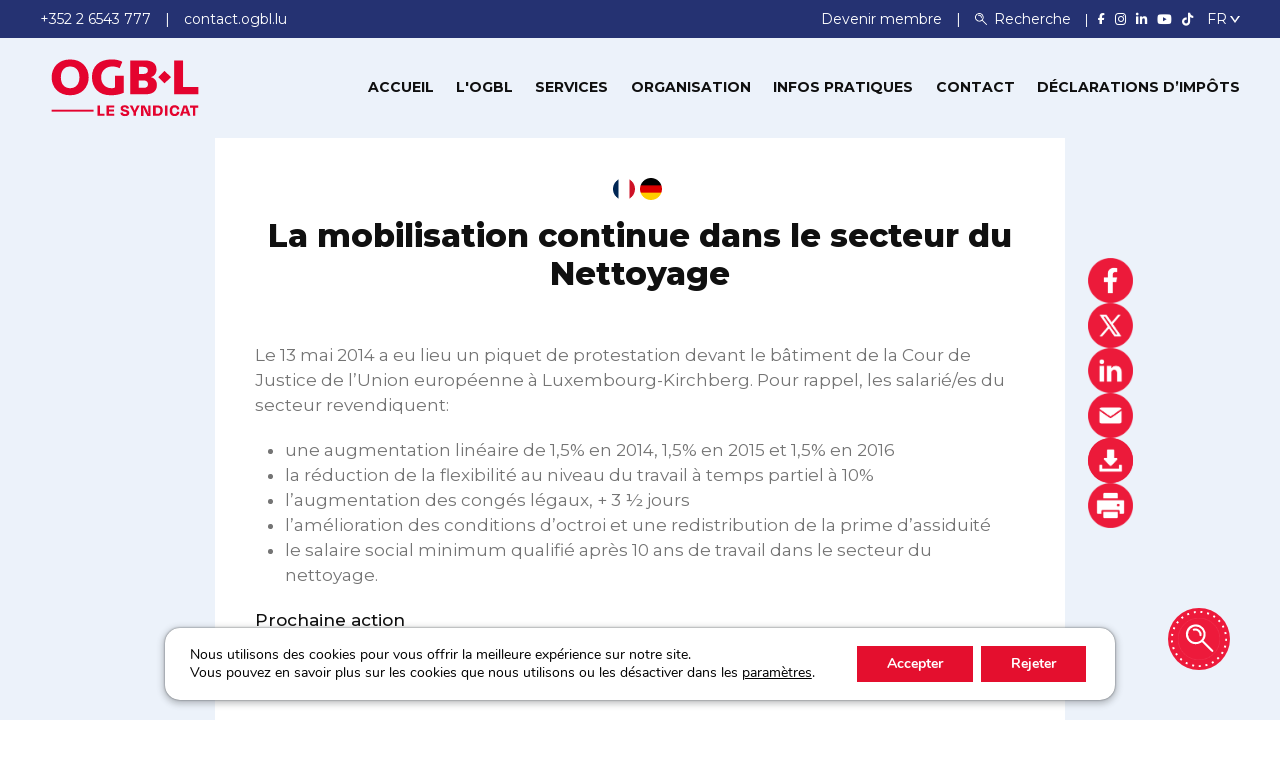

--- FILE ---
content_type: text/html; charset=UTF-8
request_url: https://www.ogbl.lu/communique/la-mobilisation-continue-dans-le-secteur-du-nettoyage/
body_size: 22018
content:

<!doctype html>
<html lang="fr-FR" >
<head>
	<meta charset="UTF-8">
	<meta name="viewport" content="width=device-width, initial-scale=1">
	<link rel="profile" href="https://gmpg.org/xfn/11">
	<link rel="icon" type="image/x-icon" href="https://www.ogbl.lu/wp-content/themes/ogbl/assets/images/favicon.ico" />

	<!-- Montserrat Font -->
	<link rel="preconnect" href="https://fonts.googleapis.com">
	<link rel="preconnect" href="https://fonts.gstatic.com" crossorigin>
	<link href="https://fonts.googleapis.com/css2?family=Montserrat:ital,wght@0,300;0,400;0,500;0,600;0,700;0,800;1,400&display=swap" rel="stylesheet">

	<meta name='robots' content='index, follow, max-image-preview:large, max-snippet:-1, max-video-preview:-1' />

	<!-- This site is optimized with the Yoast SEO plugin v23.1 - https://yoast.com/wordpress/plugins/seo/ -->
	<title>La mobilisation continue dans le secteur du Nettoyage - OGBL</title>
	<link rel="canonical" href="https://www.ogbl.lu/communique/la-mobilisation-continue-dans-le-secteur-du-nettoyage/" />
	<meta property="og:locale" content="fr_FR" />
	<meta property="og:type" content="article" />
	<meta property="og:title" content="La mobilisation continue dans le secteur du Nettoyage - OGBL" />
	<meta property="og:description" content="Le 13 mai 2014 a eu lieu un piquet de protestation devant le bâtiment de la Cour de Justice de …" />
	<meta property="og:url" content="https://www.ogbl.lu/communique/la-mobilisation-continue-dans-le-secteur-du-nettoyage/" />
	<meta property="og:site_name" content="OGBL" />
	<meta property="article:modified_time" content="2023-05-26T11:47:47+00:00" />
	<meta name="twitter:card" content="summary_large_image" />
	<meta name="twitter:label1" content="Est. reading time" />
	<meta name="twitter:data1" content="1 minute" />
	<script type="application/ld+json" class="yoast-schema-graph">{"@context":"https://schema.org","@graph":[{"@type":"WebPage","@id":"https://www.ogbl.lu/communique/la-mobilisation-continue-dans-le-secteur-du-nettoyage/","url":"https://www.ogbl.lu/communique/la-mobilisation-continue-dans-le-secteur-du-nettoyage/","name":"La mobilisation continue dans le secteur du Nettoyage - OGBL","isPartOf":{"@id":"https://www.ogbl.lu/de/#website"},"datePublished":"2014-05-14T09:23:20+00:00","dateModified":"2023-05-26T11:47:47+00:00","breadcrumb":{"@id":"https://www.ogbl.lu/communique/la-mobilisation-continue-dans-le-secteur-du-nettoyage/#breadcrumb"},"inLanguage":"fr-FR","potentialAction":[{"@type":"ReadAction","target":["https://www.ogbl.lu/communique/la-mobilisation-continue-dans-le-secteur-du-nettoyage/"]}]},{"@type":"BreadcrumbList","@id":"https://www.ogbl.lu/communique/la-mobilisation-continue-dans-le-secteur-du-nettoyage/#breadcrumb","itemListElement":[{"@type":"ListItem","position":1,"name":"Home","item":"https://www.ogbl.lu/"},{"@type":"ListItem","position":2,"name":"La mobilisation continue dans le secteur du Nettoyage"}]},{"@type":"WebSite","@id":"https://www.ogbl.lu/de/#website","url":"https://www.ogbl.lu/de/","name":"OGBL","description":"LE SYNDICAT","publisher":{"@id":"https://www.ogbl.lu/de/#organization"},"potentialAction":[{"@type":"SearchAction","target":{"@type":"EntryPoint","urlTemplate":"https://www.ogbl.lu/de/?s={search_term_string}"},"query-input":"required name=search_term_string"}],"inLanguage":"fr-FR"},{"@type":"Organization","@id":"https://www.ogbl.lu/de/#organization","name":"OGBL","url":"https://www.ogbl.lu/de/","logo":{"@type":"ImageObject","inLanguage":"fr-FR","@id":"https://www.ogbl.lu/de/#/schema/logo/image/","url":"https://www.ogbl.lu/wp-content/uploads/2024/07/LOGO_Red_FR-svg.png","contentUrl":"https://www.ogbl.lu/wp-content/uploads/2024/07/LOGO_Red_FR-svg.png","width":369,"height":171,"caption":"OGBL"},"image":{"@id":"https://www.ogbl.lu/de/#/schema/logo/image/"}}]}</script>
	<!-- / Yoast SEO plugin. -->


<link rel='dns-prefetch' href='//maps.googleapis.com' />
<link rel='dns-prefetch' href='//www.ogbl.lu' />
<link rel='dns-prefetch' href='//cdnjs.cloudflare.com' />
<link rel="alternate" type="application/rss+xml" title="OGBL &raquo; Flux" href="https://www.ogbl.lu/feed/" />
<style id='wp-emoji-styles-inline-css' type='text/css'>

	img.wp-smiley, img.emoji {
		display: inline !important;
		border: none !important;
		box-shadow: none !important;
		height: 1em !important;
		width: 1em !important;
		margin: 0 0.07em !important;
		vertical-align: -0.1em !important;
		background: none !important;
		padding: 0 !important;
	}
</style>
<style id='wp-block-library-inline-css' type='text/css'>
:root{--wp-admin-theme-color:#007cba;--wp-admin-theme-color--rgb:0,124,186;--wp-admin-theme-color-darker-10:#006ba1;--wp-admin-theme-color-darker-10--rgb:0,107,161;--wp-admin-theme-color-darker-20:#005a87;--wp-admin-theme-color-darker-20--rgb:0,90,135;--wp-admin-border-width-focus:2px;--wp-block-synced-color:#7a00df;--wp-block-synced-color--rgb:122,0,223}@media (min-resolution:192dpi){:root{--wp-admin-border-width-focus:1.5px}}.wp-element-button{cursor:pointer}:root{--wp--preset--font-size--normal:16px;--wp--preset--font-size--huge:42px}:root .has-very-light-gray-background-color{background-color:#eee}:root .has-very-dark-gray-background-color{background-color:#313131}:root .has-very-light-gray-color{color:#eee}:root .has-very-dark-gray-color{color:#313131}:root .has-vivid-green-cyan-to-vivid-cyan-blue-gradient-background{background:linear-gradient(135deg,#00d084,#0693e3)}:root .has-purple-crush-gradient-background{background:linear-gradient(135deg,#34e2e4,#4721fb 50%,#ab1dfe)}:root .has-hazy-dawn-gradient-background{background:linear-gradient(135deg,#faaca8,#dad0ec)}:root .has-subdued-olive-gradient-background{background:linear-gradient(135deg,#fafae1,#67a671)}:root .has-atomic-cream-gradient-background{background:linear-gradient(135deg,#fdd79a,#004a59)}:root .has-nightshade-gradient-background{background:linear-gradient(135deg,#330968,#31cdcf)}:root .has-midnight-gradient-background{background:linear-gradient(135deg,#020381,#2874fc)}.has-regular-font-size{font-size:1em}.has-larger-font-size{font-size:2.625em}.has-normal-font-size{font-size:var(--wp--preset--font-size--normal)}.has-huge-font-size{font-size:var(--wp--preset--font-size--huge)}.has-text-align-center{text-align:center}.has-text-align-left{text-align:left}.has-text-align-right{text-align:right}#end-resizable-editor-section{display:none}.aligncenter{clear:both}.items-justified-left{justify-content:flex-start}.items-justified-center{justify-content:center}.items-justified-right{justify-content:flex-end}.items-justified-space-between{justify-content:space-between}.screen-reader-text{clip:rect(1px,1px,1px,1px);word-wrap:normal!important;border:0;-webkit-clip-path:inset(50%);clip-path:inset(50%);height:1px;margin:-1px;overflow:hidden;padding:0;position:absolute;width:1px}.screen-reader-text:focus{clip:auto!important;background-color:#ddd;-webkit-clip-path:none;clip-path:none;color:#444;display:block;font-size:1em;height:auto;left:5px;line-height:normal;padding:15px 23px 14px;text-decoration:none;top:5px;width:auto;z-index:100000}html :where(.has-border-color){border-style:solid}html :where([style*=border-top-color]){border-top-style:solid}html :where([style*=border-right-color]){border-right-style:solid}html :where([style*=border-bottom-color]){border-bottom-style:solid}html :where([style*=border-left-color]){border-left-style:solid}html :where([style*=border-width]){border-style:solid}html :where([style*=border-top-width]){border-top-style:solid}html :where([style*=border-right-width]){border-right-style:solid}html :where([style*=border-bottom-width]){border-bottom-style:solid}html :where([style*=border-left-width]){border-left-style:solid}html :where(img[class*=wp-image-]){height:auto;max-width:100%}:where(figure){margin:0 0 1em}html :where(.is-position-sticky){--wp-admin--admin-bar--position-offset:var(--wp-admin--admin-bar--height,0px)}@media screen and (max-width:600px){html :where(.is-position-sticky){--wp-admin--admin-bar--position-offset:0px}}
</style>
<style id='classic-theme-styles-inline-css' type='text/css'>
/*! This file is auto-generated */
.wp-block-button__link{color:#fff;background-color:#32373c;border-radius:9999px;box-shadow:none;text-decoration:none;padding:calc(.667em + 2px) calc(1.333em + 2px);font-size:1.125em}.wp-block-file__button{background:#32373c;color:#fff;text-decoration:none}
</style>
<link rel='stylesheet' id='font-awesome-css' href='https://cdnjs.cloudflare.com/ajax/libs/font-awesome/6.7.1/css/all.min.css?ver=6.4.2' type='text/css' media='all' />
<link rel='stylesheet' id='bootstrap-css' href='https://www.ogbl.lu/wp-content/themes/ogbl/assets/css/bootstrap.min.css?ver=6.4.2' type='text/css' media='all' />
<link rel='stylesheet' id='normalize-css' href='https://www.ogbl.lu/wp-content/themes/ogbl/assets/css/normalize.min.css?ver=6.4.2' type='text/css' media='all' />
<link rel='stylesheet' id='carousel-css' href='https://www.ogbl.lu/wp-content/themes/ogbl/assets/css/owl.carousel.min.css?ver=6.4.2' type='text/css' media='all' />
<link rel='stylesheet' id='uikit-css' href='https://www.ogbl.lu/wp-content/themes/ogbl/assets/css/uikit.min.css?ver=6.4.2' type='text/css' media='all' />
<link rel='stylesheet' id='pixeicons-css' href='https://www.ogbl.lu/wp-content/themes/ogbl/assets/css/pixeicons.css?ver=6.4.2' type='text/css' media='all' />
<link rel='stylesheet' id='theme-style-css' href='https://www.ogbl.lu/wp-content/themes/ogbl/assets/css/style.css?ver=1768646978' type='text/css' media='all' />
<link rel='stylesheet' id='datepicker-css' href='https://www.ogbl.lu/wp-content/themes/ogbl/assets/css/bootstrap-datepicker.min.css?ver=6.4.2' type='text/css' media='all' />
<link rel='stylesheet' id='swiper-css' href='https://www.ogbl.lu/wp-content/themes/ogbl/assets/css/swiper-bundle.min.css?ver=6.4.2' type='text/css' media='all' />
<link rel='stylesheet' id='multiselect-css' href='https://www.ogbl.lu/wp-content/themes/ogbl/assets/css/bootstrap-multiselect.min.css?ver=6.4.2' type='text/css' media='all' />
<link rel='stylesheet' id='ogbl-style-2-css' href='https://www.ogbl.lu/wp-content/themes/ogbl/style_r.css?ver=1768646978' type='text/css' media='all' />
<link rel='stylesheet' id='ogbl-style-css' href='https://www.ogbl.lu/wp-content/themes/ogbl/style.css?ver=1768646978' type='text/css' media='all' />
<link rel='stylesheet' id='dearpdf-style-css' href='https://www.ogbl.lu/wp-content/plugins/dearpdf-pro/assets/css/dearpdf.min.css?ver=2.0.71' type='text/css' media='all' />
<link rel='stylesheet' id='moove_gdpr_frontend-css' href='https://www.ogbl.lu/wp-content/plugins/gdpr-cookie-compliance/dist/styles/gdpr-main.css?ver=4.12.8' type='text/css' media='all' />
<style id='moove_gdpr_frontend-inline-css' type='text/css'>
				#moove_gdpr_cookie_modal .moove-gdpr-modal-content .moove-gdpr-tab-main h3.tab-title, 
				#moove_gdpr_cookie_modal .moove-gdpr-modal-content .moove-gdpr-tab-main span.tab-title,
				#moove_gdpr_cookie_modal .moove-gdpr-modal-content .moove-gdpr-modal-left-content #moove-gdpr-menu li a, 
				#moove_gdpr_cookie_modal .moove-gdpr-modal-content .moove-gdpr-modal-left-content #moove-gdpr-menu li button,
				#moove_gdpr_cookie_modal .moove-gdpr-modal-content .moove-gdpr-modal-left-content .moove-gdpr-branding-cnt a,
				#moove_gdpr_cookie_modal .moove-gdpr-modal-content .moove-gdpr-modal-footer-content .moove-gdpr-button-holder a.mgbutton, 
				#moove_gdpr_cookie_modal .moove-gdpr-modal-content .moove-gdpr-modal-footer-content .moove-gdpr-button-holder button.mgbutton,
				#moove_gdpr_cookie_modal .cookie-switch .cookie-slider:after, 
				#moove_gdpr_cookie_modal .cookie-switch .slider:after, 
				#moove_gdpr_cookie_modal .switch .cookie-slider:after, 
				#moove_gdpr_cookie_modal .switch .slider:after,
				#moove_gdpr_cookie_info_bar .moove-gdpr-info-bar-container .moove-gdpr-info-bar-content p, 
				#moove_gdpr_cookie_info_bar .moove-gdpr-info-bar-container .moove-gdpr-info-bar-content p a,
				#moove_gdpr_cookie_info_bar .moove-gdpr-info-bar-container .moove-gdpr-info-bar-content a.mgbutton, 
				#moove_gdpr_cookie_info_bar .moove-gdpr-info-bar-container .moove-gdpr-info-bar-content button.mgbutton,
				#moove_gdpr_cookie_modal .moove-gdpr-modal-content .moove-gdpr-tab-main .moove-gdpr-tab-main-content h1, 
				#moove_gdpr_cookie_modal .moove-gdpr-modal-content .moove-gdpr-tab-main .moove-gdpr-tab-main-content h2, 
				#moove_gdpr_cookie_modal .moove-gdpr-modal-content .moove-gdpr-tab-main .moove-gdpr-tab-main-content h3, 
				#moove_gdpr_cookie_modal .moove-gdpr-modal-content .moove-gdpr-tab-main .moove-gdpr-tab-main-content h4, 
				#moove_gdpr_cookie_modal .moove-gdpr-modal-content .moove-gdpr-tab-main .moove-gdpr-tab-main-content h5, 
				#moove_gdpr_cookie_modal .moove-gdpr-modal-content .moove-gdpr-tab-main .moove-gdpr-tab-main-content h6,
				#moove_gdpr_cookie_modal .moove-gdpr-modal-content.moove_gdpr_modal_theme_v2 .moove-gdpr-modal-title .tab-title,
				#moove_gdpr_cookie_modal .moove-gdpr-modal-content.moove_gdpr_modal_theme_v2 .moove-gdpr-tab-main h3.tab-title, 
				#moove_gdpr_cookie_modal .moove-gdpr-modal-content.moove_gdpr_modal_theme_v2 .moove-gdpr-tab-main span.tab-title,
				#moove_gdpr_cookie_modal .moove-gdpr-modal-content.moove_gdpr_modal_theme_v2 .moove-gdpr-branding-cnt a {
				 	font-weight: inherit				}
			#moove_gdpr_cookie_modal,#moove_gdpr_cookie_info_bar,.gdpr_cookie_settings_shortcode_content{font-family:Nunito,sans-serif}#moove_gdpr_save_popup_settings_button{background-color:#373737;color:#fff}#moove_gdpr_save_popup_settings_button:hover{background-color:#000}#moove_gdpr_cookie_info_bar .moove-gdpr-info-bar-container .moove-gdpr-info-bar-content a.mgbutton,#moove_gdpr_cookie_info_bar .moove-gdpr-info-bar-container .moove-gdpr-info-bar-content button.mgbutton{background-color:#253272}#moove_gdpr_cookie_modal .moove-gdpr-modal-content .moove-gdpr-modal-footer-content .moove-gdpr-button-holder a.mgbutton,#moove_gdpr_cookie_modal .moove-gdpr-modal-content .moove-gdpr-modal-footer-content .moove-gdpr-button-holder button.mgbutton,.gdpr_cookie_settings_shortcode_content .gdpr-shr-button.button-green{background-color:#253272;border-color:#253272}#moove_gdpr_cookie_modal .moove-gdpr-modal-content .moove-gdpr-modal-footer-content .moove-gdpr-button-holder a.mgbutton:hover,#moove_gdpr_cookie_modal .moove-gdpr-modal-content .moove-gdpr-modal-footer-content .moove-gdpr-button-holder button.mgbutton:hover,.gdpr_cookie_settings_shortcode_content .gdpr-shr-button.button-green:hover{background-color:#fff;color:#253272}#moove_gdpr_cookie_modal .moove-gdpr-modal-content .moove-gdpr-modal-close i,#moove_gdpr_cookie_modal .moove-gdpr-modal-content .moove-gdpr-modal-close span.gdpr-icon{background-color:#253272;border:1px solid #253272}#moove_gdpr_cookie_info_bar span.change-settings-button.focus-g,#moove_gdpr_cookie_info_bar span.change-settings-button:focus,#moove_gdpr_cookie_info_bar button.change-settings-button.focus-g,#moove_gdpr_cookie_info_bar button.change-settings-button:focus{-webkit-box-shadow:0 0 1px 3px #253272;-moz-box-shadow:0 0 1px 3px #253272;box-shadow:0 0 1px 3px #253272}#moove_gdpr_cookie_modal .moove-gdpr-modal-content .moove-gdpr-modal-close i:hover,#moove_gdpr_cookie_modal .moove-gdpr-modal-content .moove-gdpr-modal-close span.gdpr-icon:hover,#moove_gdpr_cookie_info_bar span[data-href]>u.change-settings-button{color:#253272}#moove_gdpr_cookie_modal .moove-gdpr-modal-content .moove-gdpr-modal-left-content #moove-gdpr-menu li.menu-item-selected a span.gdpr-icon,#moove_gdpr_cookie_modal .moove-gdpr-modal-content .moove-gdpr-modal-left-content #moove-gdpr-menu li.menu-item-selected button span.gdpr-icon{color:inherit}#moove_gdpr_cookie_modal .moove-gdpr-modal-content .moove-gdpr-modal-left-content #moove-gdpr-menu li a span.gdpr-icon,#moove_gdpr_cookie_modal .moove-gdpr-modal-content .moove-gdpr-modal-left-content #moove-gdpr-menu li button span.gdpr-icon{color:inherit}#moove_gdpr_cookie_modal .gdpr-acc-link{line-height:0;font-size:0;color:transparent;position:absolute}#moove_gdpr_cookie_modal .moove-gdpr-modal-content .moove-gdpr-modal-close:hover i,#moove_gdpr_cookie_modal .moove-gdpr-modal-content .moove-gdpr-modal-left-content #moove-gdpr-menu li a,#moove_gdpr_cookie_modal .moove-gdpr-modal-content .moove-gdpr-modal-left-content #moove-gdpr-menu li button,#moove_gdpr_cookie_modal .moove-gdpr-modal-content .moove-gdpr-modal-left-content #moove-gdpr-menu li button i,#moove_gdpr_cookie_modal .moove-gdpr-modal-content .moove-gdpr-modal-left-content #moove-gdpr-menu li a i,#moove_gdpr_cookie_modal .moove-gdpr-modal-content .moove-gdpr-tab-main .moove-gdpr-tab-main-content a:hover,#moove_gdpr_cookie_info_bar.moove-gdpr-dark-scheme .moove-gdpr-info-bar-container .moove-gdpr-info-bar-content a.mgbutton:hover,#moove_gdpr_cookie_info_bar.moove-gdpr-dark-scheme .moove-gdpr-info-bar-container .moove-gdpr-info-bar-content button.mgbutton:hover,#moove_gdpr_cookie_info_bar.moove-gdpr-dark-scheme .moove-gdpr-info-bar-container .moove-gdpr-info-bar-content a:hover,#moove_gdpr_cookie_info_bar.moove-gdpr-dark-scheme .moove-gdpr-info-bar-container .moove-gdpr-info-bar-content button:hover,#moove_gdpr_cookie_info_bar.moove-gdpr-dark-scheme .moove-gdpr-info-bar-container .moove-gdpr-info-bar-content span.change-settings-button:hover,#moove_gdpr_cookie_info_bar.moove-gdpr-dark-scheme .moove-gdpr-info-bar-container .moove-gdpr-info-bar-content button.change-settings-button:hover,#moove_gdpr_cookie_info_bar.moove-gdpr-dark-scheme .moove-gdpr-info-bar-container .moove-gdpr-info-bar-content u.change-settings-button:hover,#moove_gdpr_cookie_info_bar span[data-href]>u.change-settings-button,#moove_gdpr_cookie_info_bar.moove-gdpr-dark-scheme .moove-gdpr-info-bar-container .moove-gdpr-info-bar-content a.mgbutton.focus-g,#moove_gdpr_cookie_info_bar.moove-gdpr-dark-scheme .moove-gdpr-info-bar-container .moove-gdpr-info-bar-content button.mgbutton.focus-g,#moove_gdpr_cookie_info_bar.moove-gdpr-dark-scheme .moove-gdpr-info-bar-container .moove-gdpr-info-bar-content a.focus-g,#moove_gdpr_cookie_info_bar.moove-gdpr-dark-scheme .moove-gdpr-info-bar-container .moove-gdpr-info-bar-content button.focus-g,#moove_gdpr_cookie_info_bar.moove-gdpr-dark-scheme .moove-gdpr-info-bar-container .moove-gdpr-info-bar-content a.mgbutton:focus,#moove_gdpr_cookie_info_bar.moove-gdpr-dark-scheme .moove-gdpr-info-bar-container .moove-gdpr-info-bar-content button.mgbutton:focus,#moove_gdpr_cookie_info_bar.moove-gdpr-dark-scheme .moove-gdpr-info-bar-container .moove-gdpr-info-bar-content a:focus,#moove_gdpr_cookie_info_bar.moove-gdpr-dark-scheme .moove-gdpr-info-bar-container .moove-gdpr-info-bar-content button:focus,#moove_gdpr_cookie_info_bar.moove-gdpr-dark-scheme .moove-gdpr-info-bar-container .moove-gdpr-info-bar-content span.change-settings-button.focus-g,span.change-settings-button:focus,button.change-settings-button.focus-g,button.change-settings-button:focus,#moove_gdpr_cookie_info_bar.moove-gdpr-dark-scheme .moove-gdpr-info-bar-container .moove-gdpr-info-bar-content u.change-settings-button.focus-g,#moove_gdpr_cookie_info_bar.moove-gdpr-dark-scheme .moove-gdpr-info-bar-container .moove-gdpr-info-bar-content u.change-settings-button:focus{color:#253272}#moove_gdpr_cookie_modal.gdpr_lightbox-hide{display:none}#moove_gdpr_cookie_info_bar .moove-gdpr-info-bar-container .moove-gdpr-info-bar-content a.mgbutton,#moove_gdpr_cookie_info_bar .moove-gdpr-info-bar-container .moove-gdpr-info-bar-content button.mgbutton,#moove_gdpr_cookie_modal .moove-gdpr-modal-content .moove-gdpr-modal-footer-content .moove-gdpr-button-holder a.mgbutton,#moove_gdpr_cookie_modal .moove-gdpr-modal-content .moove-gdpr-modal-footer-content .moove-gdpr-button-holder button.mgbutton,.gdpr-shr-button,#moove_gdpr_cookie_info_bar .moove-gdpr-infobar-close-btn{border-radius:0}
</style>
<script type="text/javascript" src="https://maps.googleapis.com/maps/api/js?key=AIzaSyCILvLbtMsGQnOLOfP1f88S2IIOvHnqhyo&amp;libraries&amp;v=weekly&amp;ver=6.4.2" id="googleMaps-js"></script>
<script type="text/javascript" src="https://www.ogbl.lu/wp-includes/js/jquery/jquery.min.js?ver=3.7.1" id="jquery-core-js"></script>
<script type="text/javascript" src="https://www.ogbl.lu/wp-includes/js/jquery/jquery-migrate.min.js?ver=3.4.1" id="jquery-migrate-js"></script>
<script type="text/javascript" src="https://www.ogbl.lu/wp-content/themes/ogbl/assets/js/swiper-bundle.min.js?ver=6.4.2" id="swiper-js"></script>
<script type="text/javascript" src="https://www.ogbl.lu/wp-content/themes/ogbl/assets/js/js.cookie.min.js?ver=6.4.2" id="cookie-js-js"></script>
<script type="text/javascript" id="ogbl-script-js-extra">
/* <![CDATA[ */
var langArray = {"selectAll":"S\u00e9lectionner tout","unselectAll":"D\u00e9s\u00e9lectionner tout","allSelectedText":"Tous s\u00e9lectionn\u00e9s","noResults":"Aucun r\u00e9sultat","selected":"S\u00e9lectionn\u00e9(s)"};
/* ]]> */
</script>
<script type="text/javascript" src="https://www.ogbl.lu/wp-content/themes/ogbl/assets/js/script.js?ver=6.4.2" id="ogbl-script-js"></script>
<link rel="https://api.w.org/" href="https://www.ogbl.lu/wp-json/" /><link rel="alternate" type="application/json" href="https://www.ogbl.lu/wp-json/wp/v2/communiques/1708" /><link rel="EditURI" type="application/rsd+xml" title="RSD" href="https://www.ogbl.lu/xmlrpc.php?rsd" />
<meta name="generator" content="WordPress 6.4.2" />
<link rel='shortlink' href='https://www.ogbl.lu/?p=1708' />
<link rel="alternate" type="application/json+oembed" href="https://www.ogbl.lu/wp-json/oembed/1.0/embed?url=https%3A%2F%2Fwww.ogbl.lu%2Fcommunique%2Fla-mobilisation-continue-dans-le-secteur-du-nettoyage%2F" />
<link rel="alternate" type="text/xml+oembed" href="https://www.ogbl.lu/wp-json/oembed/1.0/embed?url=https%3A%2F%2Fwww.ogbl.lu%2Fcommunique%2Fla-mobilisation-continue-dans-le-secteur-du-nettoyage%2F&#038;format=xml" />
<style>
.qtranxs_flag_fr {background-image: url(https://www.ogbl.lu/wp-content/plugins/qtranslate-xt/flags/fr.png); background-repeat: no-repeat;}
.qtranxs_flag_de {background-image: url(https://www.ogbl.lu/wp-content/plugins/qtranslate-xt/flags/de.png); background-repeat: no-repeat;}
.qtranxs_flag_en {background-image: url(https://www.ogbl.lu/wp-content/plugins/qtranslate-xt/flags/gb.png); background-repeat: no-repeat;}
</style>
<link hreflang="fr" href="https://www.ogbl.lu/communique/la-mobilisation-continue-dans-le-secteur-du-nettoyage/" rel="alternate" />
<link hreflang="de" href="https://www.ogbl.lu/de/communique/la-mobilisation-continue-dans-le-secteur-du-nettoyage/" rel="alternate" />
<link hreflang="en" href="https://www.ogbl.lu/en/communique/la-mobilisation-continue-dans-le-secteur-du-nettoyage/" rel="alternate" />
<link hreflang="x-default" href="https://www.ogbl.lu/communique/la-mobilisation-continue-dans-le-secteur-du-nettoyage/" rel="alternate" />
<meta name="generator" content="qTranslate-XT 3.12.1" />
<script data-cfasync="false"> var dearPdfLocation = "https://www.ogbl.lu/wp-content/plugins/dearpdf-pro/assets/"; var dearpdfWPGlobal = {"text":{"blank":""},"viewerType":"reader","is3D":true,"pageScale":"auto","height":"auto","mobileViewerType":"auto","backgroundColor":"transparent","backgroundImage":"","showDownloadControl":true,"sideMenuOverlay":true,"readDirection":"ltr","disableRange":false,"has3DCover":true,"enableSound":false,"color3DCover":"#777","controlsPosition":"bottom","rangeChunkSize":"524288","maxTextureSize":"3200","pageMode":"auto","singlePageMode":"auto","pdfVersion":"default","autoPDFLinktoViewer":false,"attachmentLightbox":"true","duration":"800","paddingLeft":"15","paddingRight":"15","paddingTop":"20","paddingBottom":"20","moreControls":"download,pageMode,startPage,endPage,sound","hideControls":""};</script>
	
	



<!-- Hotjar Tracking Code for ogbl.lu -->
<script>
    (function(h,o,t,j,a,r){
        h.hj=h.hj||function(){(h.hj.q=h.hj.q||[]).push(arguments)};
        h._hjSettings={hjid:5229357,hjsv:6};
        a=o.getElementsByTagName('head')[0];
        r=o.createElement('script');r.async=1;
        r.src=t+h._hjSettings.hjid+j+h._hjSettings.hjsv;
        a.appendChild(r);
    })(window,document,'https://static.hotjar.com/c/hotjar-','.js?sv=');
</script>




<meta name="generator" content="WP Rocket 3.18" data-wpr-features="wpr_desktop wpr_preload_links" /></head>

<body class="communiques-template-default single single-communiques postid-1708" >
		
	<script>
	if(document.querySelector('.home-popup')){
		document.querySelector('.close-popup').focus();

		// on esc press close popup
		document.addEventListener('keydown', function(event) {
			if (event.key === "Escape") {
				close_popup('.home-popup');
			}
		});
	}
	

	function close_popup(obj){
		jQuery(obj).fadeOut(300);
		Cookies.set('home-popup', 'close', { expires: 7 });
	}
	</script>
	
	
	
	
<div data-rocket-location-hash="ddb389877d80bd8d7e35b2651f4919de" class="site-info">
  <div data-rocket-location-hash="1859e154e05cae9130f29a7bf06c9340" class="uk-container uk-container-large">
    <div data-rocket-location-hash="f6d0e1f304002185dca5bbbeb07f6fb2" class="left">
      
              <span class="site-info-item">
          <a href="tel:+352 2 6543 777">
                        <i class="fa-solid fa-phone hide-desktop"></i>
            <span class="span-label">+352 2 6543 777</span>
          </a>
        </span>
        
              <span class="site-info-item">
                      <a href="/contact/formulaire-de-contact">
                                  <i class="fa-solid fa-envelope hide-desktop"></i>
            <span class="span-label">contact.ogbl.lu</span>
          </a>
        </span>
          </div>

        <div data-rocket-location-hash="95a4ab53607f7c2917a2181697eb7ef5" class="right">
                        
                      <span class="site-info-item  menu-item menu-item-type-custom menu-item-object-custom">
              <a href="/devenir-membre/">
                Devenir membre              </a>
            </span>
                              <span class="site-info-item">
        <button class="search-btn">
          <span class="icon icon-img">
            <svg xmlns="http://www.w3.org/2000/svg" width="28.333" height="28.433" viewBox="0 0 28.333 28.433"><g transform="translate(0 0)"><path d="M42.65-480.522a10.887,10.887,0,0,1,4.054,1.373,10.282,10.282,0,0,1,4.609,5.991,8.157,8.157,0,0,1,.347,2.879,7.806,7.806,0,0,1-.145,1.961,10.659,10.659,0,0,1-1.627,3.84l-.41.607,5.012,5.036c4.337,4.353,5.025,5.074,5.088,5.3a1.087,1.087,0,0,1-.536,1.265.959.959,0,0,1-.933.032c-.158-.07-1.917-1.79-5.207-5.093l-4.968-4.992-.605.411a9.971,9.971,0,0,1-5.907,1.816,10.1,10.1,0,0,1-8.139-4.144,10.346,10.346,0,0,1-1.6-8.92,10.259,10.259,0,0,1,8.133-7.282A13.422,13.422,0,0,1,42.65-480.522Zm-2.175,2.24c-.366.051-.883.145-1.16.215a8.25,8.25,0,0,0-5.151,4.5,8.234,8.234,0,0,0,.227,6.946,8.049,8.049,0,0,0,5.825,4.226,10.131,10.131,0,0,0,2.969-.07,8.1,8.1,0,0,0,5.914-5.314,8.931,8.931,0,0,0,.3-3.834,7.9,7.9,0,0,0-2.131-4.27A7.863,7.863,0,0,0,40.475-478.283Z" transform="translate(-31.289 480.564)" fill="#fff"/><path d="M226.514-414.533a6.376,6.376,0,0,1,2.087.658,6.393,6.393,0,0,1,3.121,3.252,5.8,5.8,0,0,1,.536,2.379c.032.772.025.841-.113,1.107a.965.965,0,0,1-1.04.55.73.73,0,0,1-.624-.234,1.243,1.243,0,0,1-.4-1.069,4.358,4.358,0,0,0-1.425-3.3,4.208,4.208,0,0,0-3.612-1.113c-.883.133-1.053.127-1.368-.057a1.054,1.054,0,0,1-.511-1.019,1.156,1.156,0,0,1,.574-.873A6.432,6.432,0,0,1,226.514-414.533Z" transform="translate(-216.036 418.75)" fill="#fff"/></g></svg>
          </span>
          <span class="search-label">Recherche</span>
        </button>
      </span>
      <span class="site-info-item socials-flex">
                  <a target="_blank" href="https://www.facebook.com/ogbl.lu"><i class="fab fa-facebook-f" title="Facebook"></i></a>
                          <a target="_blank" href="https://www.instagram.com/ogbl_luxembourg/"><i class="fab fa-instagram" title="Instagram"></i></a>
        
                  <a target="_blank" href="https://www.linkedin.com/company/ogb-l"><i class="fab fa-linkedin-in" title="Linkedin"></i></a>
        
                            
                  <a target="_blank" href="https://www.youtube.com/channel/UCGicX95PRdUpI1NNPbvda4A"><i class="fab fa-youtube" title="Youtube"></i></a>
        		          <a target="_blank" href="https://www.tiktok.com/@ogbl.lu"><i class="fab fa-tiktok" title="TikTok"></i></a>
              </span>

            <div class="lang">
        <div data-uk-form-custom_="target: true">
          <select class="language-switcher">
                          <option value="/fr/communique/la-mobilisation-continue-dans-le-secteur-du-nettoyage/" selected disabled>FR</option>
              <option value="/de/communique/la-mobilisation-continue-dans-le-secteur-du-nettoyage/">DE</option>
              <option value="/en/communique/la-mobilisation-continue-dans-le-secteur-du-nettoyage/">EN</option>

                      </select>
          <!-- <span></span>
          <i class="icon pr-chevron-down"></i> -->
        </div>
      </div>
    </div>
  </div>
</div>	
	<header data-rocket-location-hash="8f954d78ce05feba30ebcbc9f4e0be87" class="site-header" role="banner">
                    <a href="/devenir-membre" class="become-member"><span>Devenir membre</span></a>
        		<div class="member-button-wrapper d-none" >
			<div data-rocket-location-hash="d1caf4d147357e011defa06a183ff9d7" class="member-button">
				<a href="/devenir-membre" ><span>Devenir membre</span></a>
			</div>
		</div>
		<div data-rocket-location-hash="98fd40323ffbfc2ca108b67269786401" class="pr__header" data-uk-sticky="top: 100vh; animation: uk-animation-slide-top;">
			
<nav id="main-navigation" class="main-navigation uk-container uk-container-large" role="navigation" aria-label="Menu principal">
  <div class="inner">
    <div class="logo">
              <a href="https://www.ogbl.lu" aria-label="Page d'accueil">
          <img class="brand_" src="https://www.ogbl.lu/wp-content/themes/ogbl/assets/images/logos/LOGO_Red_FR.svg" alt="" title="Logo">
        </a>
          </div>
    <div class="navbar-tigger">
      <span></span>
      <span></span>
      <span></span>
    </div>
    <div class="navbar pr-font-second p-0" id="navbar">
      <div class="menu" _data-uk-scrollspy-nav_="offset: 0; closest: li; scroll: true">
                  <ul id="main-menu" class="menu">
                          <li id="access-rapide-menu" class="access-rapide-menu hide-desktop menu-item menu-item-type-post_type menu-item-object-page has-children">
                <a href="#" class="no-link">Accès rapide</a>
                <ul id="menu-acces-rapide" class="sub-menu mega-menu access-rapide-sub-menu"><li id="menu-item-49788" class="menu-item menu-item-type-post_type menu-item-object-page menu-item-49788"><a href="https://www.ogbl.lu/services/impots/">Déclarations d’impôts</a></li>
<li id="menu-item-49" class="menu-item menu-item-type-post_type menu-item-object-page menu-item-49"><a href="https://www.ogbl.lu/publications/">Publications</a></li>
<li id="menu-item-5801" class="menu-item menu-item-type-post_type menu-item-object-page menu-item-5801"><a href="https://www.ogbl.lu/communiques/">Communiqués</a></li>
<li id="menu-item-32169" class="menu-item menu-item-type-post_type menu-item-object-page menu-item-32169"><a href="https://www.ogbl.lu/syndicats/">14 Syndicats professionnels</a></li>
<li id="menu-item-5631" class="menu-item menu-item-type-post_type menu-item-object-page menu-item-5631"><a href="https://www.ogbl.lu/mediatheque/">Médiathèque</a></li>
<li id="menu-item-5687" class="menu-item menu-item-type-custom menu-item-object-custom menu-item-5687"><a href="/newsletter/">Newsletter</a></li>
<li id="menu-item-9267" class="menu-item menu-item-type-post_type menu-item-object-page menu-item-9267"><a href="https://www.ogbl.lu/agenda/">Agenda</a></li>
<li id="menu-item-30780" class="menu-item menu-item-type-custom menu-item-object-custom menu-item-30780"><a target="_blank" rel="noopener" href="https://www.elsoc.lu/fr/">Elections sociales 2024</a></li>
</ul>              </li>
                                                                    <li id="menu-item-2" class="menu-item menu-item-type-post_type menu-item-object-page menu-item-home">
                                    <a href="https://www.ogbl.lu/"  class="menu-link-item">Accueil</a>
              
            

                

                              </li>
              
      
                                                        <li id="menu-item-6911" class="menu-item menu-item-type-custom menu-item-object-custom has-children">
                                    <a href="#"  class="menu-link-item">L'OGBL</a>
              
            

                

              
      
                                        
            

                                                    <div class="sub-menu mega-menu parentid-6911">
                    <div class="mega-menu-top-wrapper">

                      <div class="row no-gutters">
                                                <div class="col-lg-3 quick-access-wrapper mega-menu-col">
                            <hr class="line pr__hr__secondary"><h4 class="title">Accès rapide</h4><ul id="menu-acces-rapide-1" class="quick-access-menu"><li class="menu-item menu-item-type-post_type menu-item-object-page menu-item-49788"><a href="https://www.ogbl.lu/services/impots/">Déclarations d’impôts</a></li>
<li class="menu-item menu-item-type-post_type menu-item-object-page menu-item-49"><a href="https://www.ogbl.lu/publications/">Publications</a></li>
<li class="menu-item menu-item-type-post_type menu-item-object-page menu-item-5801"><a href="https://www.ogbl.lu/communiques/">Communiqués</a></li>
<li class="menu-item menu-item-type-post_type menu-item-object-page menu-item-32169"><a href="https://www.ogbl.lu/syndicats/">14 Syndicats professionnels</a></li>
<li class="menu-item menu-item-type-post_type menu-item-object-page menu-item-5631"><a href="https://www.ogbl.lu/mediatheque/">Médiathèque</a></li>
<li class="menu-item menu-item-type-custom menu-item-object-custom menu-item-5687"><a href="/newsletter/">Newsletter</a></li>
<li class="menu-item menu-item-type-post_type menu-item-object-page menu-item-9267"><a href="https://www.ogbl.lu/agenda/">Agenda</a></li>
<li class="menu-item menu-item-type-custom menu-item-object-custom menu-item-30780"><a target="_blank" rel="noopener" href="https://www.elsoc.lu/fr/">Elections sociales 2024</a></li>
</ul>                            <div class="social-links">
                                                              <a target="_blank" href="https://www.facebook.com/ogbl.lu"><i class="fab fa-facebook-f" title="Facebook"></i></a>
                                
                                                              <a target="_blank" href="https://www.instagram.com/ogbl_luxembourg/"><i class="fab fa-instagram" title="Instagram"></i></a>
                                
                                                              <a target="_blank" href="https://www.linkedin.com/company/ogb-l"><i class="fab fa-linkedin-in" title="Linkedin"></i></a>
                                
                              
                                                              <a target="_blank" href="https://www.youtube.com/channel/UCGicX95PRdUpI1NNPbvda4A"><i class="fab fa-youtube" title="Youtube"></i></a>
                              							  
                                                              <a target="_blank" href="https://www.tiktok.com/@ogbl.lu"><i class="fab fa-tiktok" title="TikTok"></i></a>
                              
                                                          </div>
                        </div>
                                                <div class="col-lg-9 mega-menu-col">
                          <hr class="line pr__hr__secondary">
                          <h4 class="title">L'OGBL</h4>
                          <ul class="row">
                  
                            <!-- every 5th item, add a new col -->
                                                          <div class="col-lg-4">
                                                            <li id="menu-item-245" class="menu-item menu-item-type-post_type menu-item-object-page">
                                                                    <a href="https://www.ogbl.lu/a-propos/organisation-de-logbl/"  class="title">L’OGBL en 5 points</a>
                                </li>
                                                                                        

              
      
                                        
            

                                  
                            <!-- every 5th item, add a new col -->
                                                            <li id="menu-item-249" class="menu-item menu-item-type-post_type menu-item-object-page">
                                                                    <a href="https://www.ogbl.lu/a-propos/organisation/"  class="title">Nos structures</a>
                                </li>
                                                                                        

              
      
                                        
            

                                  
                            <!-- every 5th item, add a new col -->
                                                            <li id="menu-item-247" class="menu-item menu-item-type-post_type menu-item-object-page">
                                                                    <a href="https://www.ogbl.lu/a-propos/origines-et-acquis/"  class="title">Les origines et acquis de l’OGBL</a>
                                </li>
                                                                                        

              
      
                                        
            

                                  
                            <!-- every 5th item, add a new col -->
                                                            <li id="menu-item-243" class="menu-item menu-item-type-post_type menu-item-object-page">
                                                                    <a href="https://www.ogbl.lu/a-propos/pourquoi-se-syndiquer/"  class="title">Pourquoi se syndiquer?</a>
                                </li>
                                                                                        

              
      
                                        
            

                                  
                            <!-- every 5th item, add a new col -->
                                                            <li id="menu-item-251" class="menu-item menu-item-type-post_type menu-item-object-page">
                                                                    <a href="https://www.ogbl.lu/a-propos/cotisation_syndicale/"  class="title">Cotisation syndicale</a>
                                </li>
                                                          </div>
                                                                                        

              
      
                                        
            

                                  
                            <!-- every 5th item, add a new col -->
                                                          <div class="col-lg-4">
                                                            <li id="menu-item-26071" class="menu-item menu-item-type-post_type menu-item-object-page">
                                                                    <a href="https://www.ogbl.lu/a-propos/statuts-de-logbl/"  class="title">Statuts de l’OGBL (PDF)</a>
                                </li>
                                                                                                    </ul>
                        </div>
                      </div><!-- .row -->
                    </div><!-- .mega-menu-top-wrapper -->
                    <div class="mega-menu-search-wrapper">
                      <div class="row no-gutters">
                        <div class="col-lg-8 offset-lg-4">
                          <form action="/" class="search-form">
                            <input type="text" name="s" placeholder="Que cherchez-vous ?" class="search-input">
                            <button type="submit" class="search-submit">
                              <svg xmlns="http://www.w3.org/2000/svg" width="28.333" height="28.433" viewBox="0 0 28.333 28.433"><g transform="translate(0 0)"><path d="M42.65-480.522a10.887,10.887,0,0,1,4.054,1.373,10.282,10.282,0,0,1,4.609,5.991,8.157,8.157,0,0,1,.347,2.879,7.806,7.806,0,0,1-.145,1.961,10.659,10.659,0,0,1-1.627,3.84l-.41.607,5.012,5.036c4.337,4.353,5.025,5.074,5.088,5.3a1.087,1.087,0,0,1-.536,1.265.959.959,0,0,1-.933.032c-.158-.07-1.917-1.79-5.207-5.093l-4.968-4.992-.605.411a9.971,9.971,0,0,1-5.907,1.816,10.1,10.1,0,0,1-8.139-4.144,10.346,10.346,0,0,1-1.6-8.92,10.259,10.259,0,0,1,8.133-7.282A13.422,13.422,0,0,1,42.65-480.522Zm-2.175,2.24c-.366.051-.883.145-1.16.215a8.25,8.25,0,0,0-5.151,4.5,8.234,8.234,0,0,0,.227,6.946,8.049,8.049,0,0,0,5.825,4.226,10.131,10.131,0,0,0,2.969-.07,8.1,8.1,0,0,0,5.914-5.314,8.931,8.931,0,0,0,.3-3.834,7.9,7.9,0,0,0-2.131-4.27A7.863,7.863,0,0,0,40.475-478.283Z" transform="translate(-31.289 480.564)" fill="#E40F2E"></path><path d="M226.514-414.533a6.376,6.376,0,0,1,2.087.658,6.393,6.393,0,0,1,3.121,3.252,5.8,5.8,0,0,1,.536,2.379c.032.772.025.841-.113,1.107a.965.965,0,0,1-1.04.55.73.73,0,0,1-.624-.234,1.243,1.243,0,0,1-.4-1.069,4.358,4.358,0,0,0-1.425-3.3,4.208,4.208,0,0,0-3.612-1.113c-.883.133-1.053.127-1.368-.057a1.054,1.054,0,0,1-.511-1.019,1.156,1.156,0,0,1,.574-.873A6.432,6.432,0,0,1,226.514-414.533Z" transform="translate(-216.036 418.75)" fill="#E40F2E"></path></g></svg>
                            </button>
                          </form>
                        </div>
                      </div>
                    </div>
                  </div>
                              

                              </li>
              
      
                                                        <li id="menu-item-6917" class="menu-item menu-item-type-custom menu-item-object-custom has-children">
                                    <a href="#"  class="menu-link-item">Services</a>
              
            

                

              
      
                                        
            

                                                    <div class="sub-menu mega-menu parentid-6917">
                    <div class="mega-menu-top-wrapper">

                      <div class="row no-gutters">
                                                <div class="col-lg-3 quick-access-wrapper mega-menu-col">
                            <hr class="line pr__hr__secondary"><h4 class="title">Accès rapide</h4><ul id="menu-acces-rapide-2" class="quick-access-menu"><li class="menu-item menu-item-type-post_type menu-item-object-page menu-item-49788"><a href="https://www.ogbl.lu/services/impots/">Déclarations d’impôts</a></li>
<li class="menu-item menu-item-type-post_type menu-item-object-page menu-item-49"><a href="https://www.ogbl.lu/publications/">Publications</a></li>
<li class="menu-item menu-item-type-post_type menu-item-object-page menu-item-5801"><a href="https://www.ogbl.lu/communiques/">Communiqués</a></li>
<li class="menu-item menu-item-type-post_type menu-item-object-page menu-item-32169"><a href="https://www.ogbl.lu/syndicats/">14 Syndicats professionnels</a></li>
<li class="menu-item menu-item-type-post_type menu-item-object-page menu-item-5631"><a href="https://www.ogbl.lu/mediatheque/">Médiathèque</a></li>
<li class="menu-item menu-item-type-custom menu-item-object-custom menu-item-5687"><a href="/newsletter/">Newsletter</a></li>
<li class="menu-item menu-item-type-post_type menu-item-object-page menu-item-9267"><a href="https://www.ogbl.lu/agenda/">Agenda</a></li>
<li class="menu-item menu-item-type-custom menu-item-object-custom menu-item-30780"><a target="_blank" rel="noopener" href="https://www.elsoc.lu/fr/">Elections sociales 2024</a></li>
</ul>                            <div class="social-links">
                                                              <a target="_blank" href="https://www.facebook.com/ogbl.lu"><i class="fab fa-facebook-f" title="Facebook"></i></a>
                                
                                                              <a target="_blank" href="https://www.instagram.com/ogbl_luxembourg/"><i class="fab fa-instagram" title="Instagram"></i></a>
                                
                                                              <a target="_blank" href="https://www.linkedin.com/company/ogb-l"><i class="fab fa-linkedin-in" title="Linkedin"></i></a>
                                
                              
                                                              <a target="_blank" href="https://www.youtube.com/channel/UCGicX95PRdUpI1NNPbvda4A"><i class="fab fa-youtube" title="Youtube"></i></a>
                              							  
                                                              <a target="_blank" href="https://www.tiktok.com/@ogbl.lu"><i class="fab fa-tiktok" title="TikTok"></i></a>
                              
                                                          </div>
                        </div>
                                                <div class="col-lg-9 mega-menu-col">
                          <hr class="line pr__hr__secondary">
                          <h4 class="title">Services</h4>
                          <ul class="row">
                  
                            <!-- every 5th item, add a new col -->
                                                          <div class="col-lg-4">
                                                            <li id="menu-item-6536" class="menu-item menu-item-type-post_type menu-item-object-page">
                                                                    <a href="https://www.ogbl.lu/services/conseil-et-assistance/"  class="title">Conseil et assistance</a>
                                </li>
                                                                                        

              
      
                                        
            

                                  
                            <!-- every 5th item, add a new col -->
                                                            <li id="menu-item-49378" class="menu-item menu-item-type-post_type menu-item-object-page">
                                                                    <a href="https://www.ogbl.lu/services/impots/"  class="title">Déclarations d’impôts</a>
                                </li>
                                                                                        

              
      
                                        
            

                                  
                            <!-- every 5th item, add a new col -->
                                                            <li id="menu-item-6600" class="menu-item menu-item-type-post_type menu-item-object-page">
                                                                    <a href="https://www.ogbl.lu/services/protection/"  class="title">Protection</a>
                                </li>
                                                                                        

              
      
                                        
            

                                  
                            <!-- every 5th item, add a new col -->
                                                            <li id="menu-item-6621" class="menu-item menu-item-type-post_type menu-item-object-page">
                                                                    <a href="https://www.ogbl.lu/services/soutien/"  class="title">Soutien</a>
                                </li>
                                                                                        

              
      
                                        
            

                                  
                            <!-- every 5th item, add a new col -->
                                                            <li id="menu-item-6624" class="menu-item menu-item-type-post_type menu-item-object-page">
                                                                    <a href="https://www.ogbl.lu/services/formation-syndicale/"  class="title">Formation syndicale</a>
                                </li>
                                                          </div>
                                                                                        

              
      
                                        
            

                                  
                            <!-- every 5th item, add a new col -->
                                                          <div class="col-lg-4">
                                                            <li id="menu-item-6626" class="menu-item menu-item-type-post_type menu-item-object-page">
                                                                    <a href="https://www.ogbl.lu/services/services-collectifs/"  class="title">Services collectifs</a>
                                </li>
                                                                                                    </ul>
                        </div>
                      </div><!-- .row -->
                    </div><!-- .mega-menu-top-wrapper -->
                    <div class="mega-menu-search-wrapper">
                      <div class="row no-gutters">
                        <div class="col-lg-8 offset-lg-4">
                          <form action="/" class="search-form">
                            <input type="text" name="s" placeholder="Que cherchez-vous ?" class="search-input">
                            <button type="submit" class="search-submit">
                              <svg xmlns="http://www.w3.org/2000/svg" width="28.333" height="28.433" viewBox="0 0 28.333 28.433"><g transform="translate(0 0)"><path d="M42.65-480.522a10.887,10.887,0,0,1,4.054,1.373,10.282,10.282,0,0,1,4.609,5.991,8.157,8.157,0,0,1,.347,2.879,7.806,7.806,0,0,1-.145,1.961,10.659,10.659,0,0,1-1.627,3.84l-.41.607,5.012,5.036c4.337,4.353,5.025,5.074,5.088,5.3a1.087,1.087,0,0,1-.536,1.265.959.959,0,0,1-.933.032c-.158-.07-1.917-1.79-5.207-5.093l-4.968-4.992-.605.411a9.971,9.971,0,0,1-5.907,1.816,10.1,10.1,0,0,1-8.139-4.144,10.346,10.346,0,0,1-1.6-8.92,10.259,10.259,0,0,1,8.133-7.282A13.422,13.422,0,0,1,42.65-480.522Zm-2.175,2.24c-.366.051-.883.145-1.16.215a8.25,8.25,0,0,0-5.151,4.5,8.234,8.234,0,0,0,.227,6.946,8.049,8.049,0,0,0,5.825,4.226,10.131,10.131,0,0,0,2.969-.07,8.1,8.1,0,0,0,5.914-5.314,8.931,8.931,0,0,0,.3-3.834,7.9,7.9,0,0,0-2.131-4.27A7.863,7.863,0,0,0,40.475-478.283Z" transform="translate(-31.289 480.564)" fill="#E40F2E"></path><path d="M226.514-414.533a6.376,6.376,0,0,1,2.087.658,6.393,6.393,0,0,1,3.121,3.252,5.8,5.8,0,0,1,.536,2.379c.032.772.025.841-.113,1.107a.965.965,0,0,1-1.04.55.73.73,0,0,1-.624-.234,1.243,1.243,0,0,1-.4-1.069,4.358,4.358,0,0,0-1.425-3.3,4.208,4.208,0,0,0-3.612-1.113c-.883.133-1.053.127-1.368-.057a1.054,1.054,0,0,1-.511-1.019,1.156,1.156,0,0,1,.574-.873A6.432,6.432,0,0,1,226.514-414.533Z" transform="translate(-216.036 418.75)" fill="#E40F2E"></path></g></svg>
                            </button>
                          </form>
                        </div>
                      </div>
                    </div>
                  </div>
                              

                              </li>
              
      
                                                        <li id="menu-item-6923" class="menu-item menu-item-type-custom menu-item-object-custom has-children">
                                    <a href="#"  class="menu-link-item">Organisation</a>
              
            

                

              
      
                                        
            

                                                    <div class="sub-menu mega-menu parentid-6923">
                    <div class="mega-menu-top-wrapper">

                      <div class="row no-gutters">
                                                <div class="col-lg-3 quick-access-wrapper mega-menu-col">
                            <hr class="line pr__hr__secondary"><h4 class="title">Accès rapide</h4><ul id="menu-acces-rapide-3" class="quick-access-menu"><li class="menu-item menu-item-type-post_type menu-item-object-page menu-item-49788"><a href="https://www.ogbl.lu/services/impots/">Déclarations d’impôts</a></li>
<li class="menu-item menu-item-type-post_type menu-item-object-page menu-item-49"><a href="https://www.ogbl.lu/publications/">Publications</a></li>
<li class="menu-item menu-item-type-post_type menu-item-object-page menu-item-5801"><a href="https://www.ogbl.lu/communiques/">Communiqués</a></li>
<li class="menu-item menu-item-type-post_type menu-item-object-page menu-item-32169"><a href="https://www.ogbl.lu/syndicats/">14 Syndicats professionnels</a></li>
<li class="menu-item menu-item-type-post_type menu-item-object-page menu-item-5631"><a href="https://www.ogbl.lu/mediatheque/">Médiathèque</a></li>
<li class="menu-item menu-item-type-custom menu-item-object-custom menu-item-5687"><a href="/newsletter/">Newsletter</a></li>
<li class="menu-item menu-item-type-post_type menu-item-object-page menu-item-9267"><a href="https://www.ogbl.lu/agenda/">Agenda</a></li>
<li class="menu-item menu-item-type-custom menu-item-object-custom menu-item-30780"><a target="_blank" rel="noopener" href="https://www.elsoc.lu/fr/">Elections sociales 2024</a></li>
</ul>                            <div class="social-links">
                                                              <a target="_blank" href="https://www.facebook.com/ogbl.lu"><i class="fab fa-facebook-f" title="Facebook"></i></a>
                                
                                                              <a target="_blank" href="https://www.instagram.com/ogbl_luxembourg/"><i class="fab fa-instagram" title="Instagram"></i></a>
                                
                                                              <a target="_blank" href="https://www.linkedin.com/company/ogb-l"><i class="fab fa-linkedin-in" title="Linkedin"></i></a>
                                
                              
                                                              <a target="_blank" href="https://www.youtube.com/channel/UCGicX95PRdUpI1NNPbvda4A"><i class="fab fa-youtube" title="Youtube"></i></a>
                              							  
                                                              <a target="_blank" href="https://www.tiktok.com/@ogbl.lu"><i class="fab fa-tiktok" title="TikTok"></i></a>
                              
                                                          </div>
                        </div>
                                                <div class="col-lg-9 mega-menu-col">
                          <hr class="line pr__hr__secondary">
                          <h4 class="title">Organisation</h4>
                          <ul class="row">
                  
                            <!-- every 5th item, add a new col -->
                                                          <div class="col-lg-4">
                                                            <li id="menu-item-36" class="menu-item menu-item-type-post_type menu-item-object-page">
                                                                    <a href="https://www.ogbl.lu/syndicats/"  class="title">14 Syndicats professionnels</a>
                                </li>
                                                                                        

              
      
                                        
            

                                  
                            <!-- every 5th item, add a new col -->
                                                            <li id="menu-item-38" class="menu-item menu-item-type-post_type menu-item-object-page">
                                                                    <a href="https://www.ogbl.lu/departements/"  class="title">Départements</a>
                                </li>
                                                                                        

              
      
                                        
            

                                  
                            <!-- every 5th item, add a new col -->
                                                            <li id="menu-item-40" class="menu-item menu-item-type-post_type menu-item-object-page">
                                                                    <a href="https://www.ogbl.lu/sections/"  class="title">Sections au Luxembourg</a>
                                </li>
                                                                                        

              
      
                                        
            

                                  
                            <!-- every 5th item, add a new col -->
                                                            <li id="menu-item-5697" class="menu-item menu-item-type-post_type menu-item-object-page">
                                                                    <a href="https://www.ogbl.lu/frontaliers/"  class="title">Frontalières et frontaliers</a>
                                </li>
                                                                                        

              
      
                                        
            

                                  
                            <!-- every 5th item, add a new col -->
                                                            <li id="menu-item-44" class="menu-item menu-item-type-post_type menu-item-object-page">
                                                                    <a href="https://www.ogbl.lu/ong-solidarite-syndicale/"  class="title">ONG Solidarité syndicale</a>
                                </li>
                                                          </div>
                                                                                                    </ul>
                        </div>
                      </div><!-- .row -->
                    </div><!-- .mega-menu-top-wrapper -->
                    <div class="mega-menu-search-wrapper">
                      <div class="row no-gutters">
                        <div class="col-lg-8 offset-lg-4">
                          <form action="/" class="search-form">
                            <input type="text" name="s" placeholder="Que cherchez-vous ?" class="search-input">
                            <button type="submit" class="search-submit">
                              <svg xmlns="http://www.w3.org/2000/svg" width="28.333" height="28.433" viewBox="0 0 28.333 28.433"><g transform="translate(0 0)"><path d="M42.65-480.522a10.887,10.887,0,0,1,4.054,1.373,10.282,10.282,0,0,1,4.609,5.991,8.157,8.157,0,0,1,.347,2.879,7.806,7.806,0,0,1-.145,1.961,10.659,10.659,0,0,1-1.627,3.84l-.41.607,5.012,5.036c4.337,4.353,5.025,5.074,5.088,5.3a1.087,1.087,0,0,1-.536,1.265.959.959,0,0,1-.933.032c-.158-.07-1.917-1.79-5.207-5.093l-4.968-4.992-.605.411a9.971,9.971,0,0,1-5.907,1.816,10.1,10.1,0,0,1-8.139-4.144,10.346,10.346,0,0,1-1.6-8.92,10.259,10.259,0,0,1,8.133-7.282A13.422,13.422,0,0,1,42.65-480.522Zm-2.175,2.24c-.366.051-.883.145-1.16.215a8.25,8.25,0,0,0-5.151,4.5,8.234,8.234,0,0,0,.227,6.946,8.049,8.049,0,0,0,5.825,4.226,10.131,10.131,0,0,0,2.969-.07,8.1,8.1,0,0,0,5.914-5.314,8.931,8.931,0,0,0,.3-3.834,7.9,7.9,0,0,0-2.131-4.27A7.863,7.863,0,0,0,40.475-478.283Z" transform="translate(-31.289 480.564)" fill="#E40F2E"></path><path d="M226.514-414.533a6.376,6.376,0,0,1,2.087.658,6.393,6.393,0,0,1,3.121,3.252,5.8,5.8,0,0,1,.536,2.379c.032.772.025.841-.113,1.107a.965.965,0,0,1-1.04.55.73.73,0,0,1-.624-.234,1.243,1.243,0,0,1-.4-1.069,4.358,4.358,0,0,0-1.425-3.3,4.208,4.208,0,0,0-3.612-1.113c-.883.133-1.053.127-1.368-.057a1.054,1.054,0,0,1-.511-1.019,1.156,1.156,0,0,1,.574-.873A6.432,6.432,0,0,1,226.514-414.533Z" transform="translate(-216.036 418.75)" fill="#E40F2E"></path></g></svg>
                            </button>
                          </form>
                        </div>
                      </div>
                    </div>
                  </div>
                              

                              </li>
              
      
                                                        <li id="menu-item-9706" class="menu-item menu-item-type-custom menu-item-object-custom has-children">
                                    <a href="#"  class="menu-link-item">Infos pratiques</a>
              
            

                

              
      
                                        
            

                                                    <div class="sub-menu mega-menu parentid-9706">
                    <div class="mega-menu-top-wrapper">

                      <div class="row no-gutters">
                                                <div class="col-lg-3 quick-access-wrapper mega-menu-col">
                            <hr class="line pr__hr__secondary"><h4 class="title">Accès rapide</h4><ul id="menu-acces-rapide-4" class="quick-access-menu"><li class="menu-item menu-item-type-post_type menu-item-object-page menu-item-49788"><a href="https://www.ogbl.lu/services/impots/">Déclarations d’impôts</a></li>
<li class="menu-item menu-item-type-post_type menu-item-object-page menu-item-49"><a href="https://www.ogbl.lu/publications/">Publications</a></li>
<li class="menu-item menu-item-type-post_type menu-item-object-page menu-item-5801"><a href="https://www.ogbl.lu/communiques/">Communiqués</a></li>
<li class="menu-item menu-item-type-post_type menu-item-object-page menu-item-32169"><a href="https://www.ogbl.lu/syndicats/">14 Syndicats professionnels</a></li>
<li class="menu-item menu-item-type-post_type menu-item-object-page menu-item-5631"><a href="https://www.ogbl.lu/mediatheque/">Médiathèque</a></li>
<li class="menu-item menu-item-type-custom menu-item-object-custom menu-item-5687"><a href="/newsletter/">Newsletter</a></li>
<li class="menu-item menu-item-type-post_type menu-item-object-page menu-item-9267"><a href="https://www.ogbl.lu/agenda/">Agenda</a></li>
<li class="menu-item menu-item-type-custom menu-item-object-custom menu-item-30780"><a target="_blank" rel="noopener" href="https://www.elsoc.lu/fr/">Elections sociales 2024</a></li>
</ul>                            <div class="social-links">
                                                              <a target="_blank" href="https://www.facebook.com/ogbl.lu"><i class="fab fa-facebook-f" title="Facebook"></i></a>
                                
                                                              <a target="_blank" href="https://www.instagram.com/ogbl_luxembourg/"><i class="fab fa-instagram" title="Instagram"></i></a>
                                
                                                              <a target="_blank" href="https://www.linkedin.com/company/ogb-l"><i class="fab fa-linkedin-in" title="Linkedin"></i></a>
                                
                              
                                                              <a target="_blank" href="https://www.youtube.com/channel/UCGicX95PRdUpI1NNPbvda4A"><i class="fab fa-youtube" title="Youtube"></i></a>
                              							  
                                                              <a target="_blank" href="https://www.tiktok.com/@ogbl.lu"><i class="fab fa-tiktok" title="TikTok"></i></a>
                              
                                                          </div>
                        </div>
                                                <div class="col-lg-9 mega-menu-col">
                          <hr class="line pr__hr__secondary">
                          <h4 class="title">Infos pratiques</h4>
                          <ul class="row">
                  
                            <!-- every 5th item, add a new col -->
                                                          <div class="col-lg-4">
                                                            <li id="menu-item-9696" class="menu-item menu-item-type-post_type menu-item-object-page">
                                                                    <a href="https://www.ogbl.lu/informations-pratiques/ce-quil-faut-savoir/"  class="title">Ce qu’il faut savoir</a>
                                </li>
                                                                                        

              
      
                                        
            

                                  
                            <!-- every 5th item, add a new col -->
                                                            <li id="menu-item-69" class="menu-item menu-item-type-post_type menu-item-object-page">
                                                                    <a href="https://www.ogbl.lu/informations-pratiques/faq/"  class="title">FAQ – Foire aux questions</a>
                                </li>
                                                                                        

              
      
                                        
            

                                  
                            <!-- every 5th item, add a new col -->
                                                            <li id="menu-item-9707" class="menu-item menu-item-type-post_type menu-item-object-page">
                                                                    <a href="https://www.ogbl.lu/informations-pratiques/liens-utiles/"  class="title">Liens utiles</a>
                                </li>
                                                                                        

              
      
                                        
            

                                  
                            <!-- every 5th item, add a new col -->
                                                            <li id="menu-item-15" class="menu-item menu-item-type-post_type menu-item-object-page">
                                                                    <a href="https://www.ogbl.lu/publications/"  class="title">Publications</a>
                                </li>
                                                                                        

              
      
                                        
            

                                  
                            <!-- every 5th item, add a new col -->
                                                            <li id="menu-item-50" class="menu-item menu-item-type-post_type menu-item-object-page">
                                                                    <a href="https://www.ogbl.lu/agenda/"  class="title">Agenda</a>
                                </li>
                                                          </div>
                                                                                                    </ul>
                        </div>
                      </div><!-- .row -->
                    </div><!-- .mega-menu-top-wrapper -->
                    <div class="mega-menu-search-wrapper">
                      <div class="row no-gutters">
                        <div class="col-lg-8 offset-lg-4">
                          <form action="/" class="search-form">
                            <input type="text" name="s" placeholder="Que cherchez-vous ?" class="search-input">
                            <button type="submit" class="search-submit">
                              <svg xmlns="http://www.w3.org/2000/svg" width="28.333" height="28.433" viewBox="0 0 28.333 28.433"><g transform="translate(0 0)"><path d="M42.65-480.522a10.887,10.887,0,0,1,4.054,1.373,10.282,10.282,0,0,1,4.609,5.991,8.157,8.157,0,0,1,.347,2.879,7.806,7.806,0,0,1-.145,1.961,10.659,10.659,0,0,1-1.627,3.84l-.41.607,5.012,5.036c4.337,4.353,5.025,5.074,5.088,5.3a1.087,1.087,0,0,1-.536,1.265.959.959,0,0,1-.933.032c-.158-.07-1.917-1.79-5.207-5.093l-4.968-4.992-.605.411a9.971,9.971,0,0,1-5.907,1.816,10.1,10.1,0,0,1-8.139-4.144,10.346,10.346,0,0,1-1.6-8.92,10.259,10.259,0,0,1,8.133-7.282A13.422,13.422,0,0,1,42.65-480.522Zm-2.175,2.24c-.366.051-.883.145-1.16.215a8.25,8.25,0,0,0-5.151,4.5,8.234,8.234,0,0,0,.227,6.946,8.049,8.049,0,0,0,5.825,4.226,10.131,10.131,0,0,0,2.969-.07,8.1,8.1,0,0,0,5.914-5.314,8.931,8.931,0,0,0,.3-3.834,7.9,7.9,0,0,0-2.131-4.27A7.863,7.863,0,0,0,40.475-478.283Z" transform="translate(-31.289 480.564)" fill="#E40F2E"></path><path d="M226.514-414.533a6.376,6.376,0,0,1,2.087.658,6.393,6.393,0,0,1,3.121,3.252,5.8,5.8,0,0,1,.536,2.379c.032.772.025.841-.113,1.107a.965.965,0,0,1-1.04.55.73.73,0,0,1-.624-.234,1.243,1.243,0,0,1-.4-1.069,4.358,4.358,0,0,0-1.425-3.3,4.208,4.208,0,0,0-3.612-1.113c-.883.133-1.053.127-1.368-.057a1.054,1.054,0,0,1-.511-1.019,1.156,1.156,0,0,1,.574-.873A6.432,6.432,0,0,1,226.514-414.533Z" transform="translate(-216.036 418.75)" fill="#E40F2E"></path></g></svg>
                            </button>
                          </form>
                        </div>
                      </div>
                    </div>
                  </div>
                              

                              </li>
              
      
                                                        <li id="menu-item-6928" class="menu-item menu-item-type-custom menu-item-object-custom has-children">
                                    <a href="#"  class="menu-link-item">Contact</a>
              
            

                

              
      
                                        
            

                                                    <div class="sub-menu mega-menu parentid-6928">
                    <div class="mega-menu-top-wrapper">

                      <div class="row no-gutters">
                                                <div class="col-lg-3 quick-access-wrapper mega-menu-col">
                            <hr class="line pr__hr__secondary"><h4 class="title">Accès rapide</h4><ul id="menu-acces-rapide-5" class="quick-access-menu"><li class="menu-item menu-item-type-post_type menu-item-object-page menu-item-49788"><a href="https://www.ogbl.lu/services/impots/">Déclarations d’impôts</a></li>
<li class="menu-item menu-item-type-post_type menu-item-object-page menu-item-49"><a href="https://www.ogbl.lu/publications/">Publications</a></li>
<li class="menu-item menu-item-type-post_type menu-item-object-page menu-item-5801"><a href="https://www.ogbl.lu/communiques/">Communiqués</a></li>
<li class="menu-item menu-item-type-post_type menu-item-object-page menu-item-32169"><a href="https://www.ogbl.lu/syndicats/">14 Syndicats professionnels</a></li>
<li class="menu-item menu-item-type-post_type menu-item-object-page menu-item-5631"><a href="https://www.ogbl.lu/mediatheque/">Médiathèque</a></li>
<li class="menu-item menu-item-type-custom menu-item-object-custom menu-item-5687"><a href="/newsletter/">Newsletter</a></li>
<li class="menu-item menu-item-type-post_type menu-item-object-page menu-item-9267"><a href="https://www.ogbl.lu/agenda/">Agenda</a></li>
<li class="menu-item menu-item-type-custom menu-item-object-custom menu-item-30780"><a target="_blank" rel="noopener" href="https://www.elsoc.lu/fr/">Elections sociales 2024</a></li>
</ul>                            <div class="social-links">
                                                              <a target="_blank" href="https://www.facebook.com/ogbl.lu"><i class="fab fa-facebook-f" title="Facebook"></i></a>
                                
                                                              <a target="_blank" href="https://www.instagram.com/ogbl_luxembourg/"><i class="fab fa-instagram" title="Instagram"></i></a>
                                
                                                              <a target="_blank" href="https://www.linkedin.com/company/ogb-l"><i class="fab fa-linkedin-in" title="Linkedin"></i></a>
                                
                              
                                                              <a target="_blank" href="https://www.youtube.com/channel/UCGicX95PRdUpI1NNPbvda4A"><i class="fab fa-youtube" title="Youtube"></i></a>
                              							  
                                                              <a target="_blank" href="https://www.tiktok.com/@ogbl.lu"><i class="fab fa-tiktok" title="TikTok"></i></a>
                              
                                                          </div>
                        </div>
                                                <div class="col-lg-9 mega-menu-col">
                          <hr class="line pr__hr__secondary">
                          <h4 class="title">Contact</h4>
                          <ul class="row">
                  
                            <!-- every 5th item, add a new col -->
                                                          <div class="col-lg-4">
                                                            <li id="menu-item-8259" class="menu-item menu-item-type-post_type menu-item-object-page">
                                                                    <a href="https://www.ogbl.lu/contact/service-information-conseil-et-assistance-sica/"  class="title">Service information, conseil et assistance – SICA</a>
                                </li>
                                                                                        

              
      
                                        
            

                                  
                            <!-- every 5th item, add a new col -->
                                                            <li id="menu-item-6564" class="menu-item menu-item-type-post_type menu-item-object-page">
                                                                    <a href="https://www.ogbl.lu/contact/nous-trouver/"  class="title">Toutes nos adresses</a>
                                </li>
                                                                                        

              
      
                                        
            

                                  
                            <!-- every 5th item, add a new col -->
                                                            <li id="menu-item-6571" class="menu-item menu-item-type-post_type menu-item-object-page">
                                                                    <a href="https://www.ogbl.lu/contact/formulaire-de-contact/"  class="title">Formulaire de contact</a>
                                </li>
                                                                                        

              
      
                                        
            

                                  
                            <!-- every 5th item, add a new col -->
                                                            <li id="menu-item-5688" class="menu-item menu-item-type-post_type menu-item-object-page">
                                                                    <a href="https://www.ogbl.lu/contact/emplois/"  class="title">Offres d’emploi</a>
                                </li>
                                                                                        

              
      
                                        
            

                                  
                            <!-- every 5th item, add a new col -->
                                                            <li id="menu-item-37377" class="menu-item menu-item-type-post_type menu-item-object-page">
                                                                    <a href="https://www.ogbl.lu/contact/modifier-membre/"  class="title">Modification de vos données de membre</a>
                                </li>
                                                          </div>
                                                                                                    </ul>
                        </div>
                      </div><!-- .row -->
                    </div><!-- .mega-menu-top-wrapper -->
                    <div class="mega-menu-search-wrapper">
                      <div class="row no-gutters">
                        <div class="col-lg-8 offset-lg-4">
                          <form action="/" class="search-form">
                            <input type="text" name="s" placeholder="Que cherchez-vous ?" class="search-input">
                            <button type="submit" class="search-submit">
                              <svg xmlns="http://www.w3.org/2000/svg" width="28.333" height="28.433" viewBox="0 0 28.333 28.433"><g transform="translate(0 0)"><path d="M42.65-480.522a10.887,10.887,0,0,1,4.054,1.373,10.282,10.282,0,0,1,4.609,5.991,8.157,8.157,0,0,1,.347,2.879,7.806,7.806,0,0,1-.145,1.961,10.659,10.659,0,0,1-1.627,3.84l-.41.607,5.012,5.036c4.337,4.353,5.025,5.074,5.088,5.3a1.087,1.087,0,0,1-.536,1.265.959.959,0,0,1-.933.032c-.158-.07-1.917-1.79-5.207-5.093l-4.968-4.992-.605.411a9.971,9.971,0,0,1-5.907,1.816,10.1,10.1,0,0,1-8.139-4.144,10.346,10.346,0,0,1-1.6-8.92,10.259,10.259,0,0,1,8.133-7.282A13.422,13.422,0,0,1,42.65-480.522Zm-2.175,2.24c-.366.051-.883.145-1.16.215a8.25,8.25,0,0,0-5.151,4.5,8.234,8.234,0,0,0,.227,6.946,8.049,8.049,0,0,0,5.825,4.226,10.131,10.131,0,0,0,2.969-.07,8.1,8.1,0,0,0,5.914-5.314,8.931,8.931,0,0,0,.3-3.834,7.9,7.9,0,0,0-2.131-4.27A7.863,7.863,0,0,0,40.475-478.283Z" transform="translate(-31.289 480.564)" fill="#E40F2E"></path><path d="M226.514-414.533a6.376,6.376,0,0,1,2.087.658,6.393,6.393,0,0,1,3.121,3.252,5.8,5.8,0,0,1,.536,2.379c.032.772.025.841-.113,1.107a.965.965,0,0,1-1.04.55.73.73,0,0,1-.624-.234,1.243,1.243,0,0,1-.4-1.069,4.358,4.358,0,0,0-1.425-3.3,4.208,4.208,0,0,0-3.612-1.113c-.883.133-1.053.127-1.368-.057a1.054,1.054,0,0,1-.511-1.019,1.156,1.156,0,0,1,.574-.873A6.432,6.432,0,0,1,226.514-414.533Z" transform="translate(-216.036 418.75)" fill="#E40F2E"></path></g></svg>
                            </button>
                          </form>
                        </div>
                      </div>
                    </div>
                  </div>
                              

                              </li>
              
      
                                                        <li id="menu-item-19" class="hide-desktop menu-item menu-item-type-post_type menu-item-object-page">
                                    <a href="https://www.ogbl.lu/devenir-membre/"  class="menu-link-item">Devenir membre</a>
              
            

                

                              </li>
              
      
                                                        <li id="menu-item-49378" class="menu-item menu-item-type-post_type menu-item-object-page">
                                    <a href="https://www.ogbl.lu/services/impots/"  class="menu-link-item">Déclarations d’impôts</a>
              
            

                

              
      
                      </ul>
        
        <div id="social-links-menu" class="hide-desktop">
                      <a target="_blank" href="https://www.facebook.com/ogbl.lu"><i class="fab fa-facebook-f" title="Facebook"></i></a>
          
                      <a target="_blank" href="https://www.instagram.com/ogbl_luxembourg/"><i class="fab fa-instagram" title="Instagram"></i></a>
          
                      <a target="_blank" href="https://www.linkedin.com/company/ogb-l"><i class="fab fa-linkedin-in" title="Linkedin"></i></a>
          
          
                      <a target="_blank" href="https://www.youtube.com/channel/UCGicX95PRdUpI1NNPbvda4A"><i class="fab fa-youtube" title="Youtube"></i></a>
          
                  </div>
      </div>
    </div>
  </div>
</nav>
		</div>

			</header>
	
	<main class="no-print pr__wrapper" id="site-wrapper" role="main">

	


<section class="single-content-wrapper">
  <div class="uk-container">
    
    <div class="single-content">
      <ul class="publication-downloads" style="margin-bottom:10px;text-align: center;">
      <li><a href="https://www.ogbl.lu/fr/communique/la-mobilisation-continue-dans-le-secteur-du-nettoyage/"  download_="" style="background-image:url(/wp-content/uploads/2022/11/fr.svg);" title="Télécharger publication en Französisch"></a></li><li><a href="https://www.ogbl.lu/de/communique/la-mobilisation-continue-dans-le-secteur-du-nettoyage/"  download_="" style="background-image:url(/wp-content/uploads/2022/11/de.svg);" title="Télécharger publication en Französisch"></a></li>      </ul>
      
      
      <div class="single-title">
                <h1>La mobilisation continue dans le secteur du Nettoyage</h1>
      </div>
      <p>Le 13 mai 2014 a eu lieu un piquet de protestation devant le bâtiment de la Cour de Justice de l’Union européenne à Luxembourg-Kirchberg. Pour rappel, les salarié/es du secteur revendiquent:</p>
<ul>
<li>une augmentation linéaire de 1,5% en 2014, 1,5% en 2015 et 1,5% en 2016</li>
<li>la réduction de la flexibilité au niveau du travail à temps partiel à 10%</li>
<li>l’augmentation des congés légaux, + 3 ½ jours</li>
<li>l’amélioration des conditions d’octroi et une redistribution de la prime d’assiduité</li>
<li>le salaire social minimum qualifié après 10 ans de travail dans le secteur du nettoyage.</li>
</ul>
<p><strong>Prochaine action<br />
Journée d’action du secteur Nettoyage, dimanche, le 1er juin 2014 à 10h00 au Casino syndical de Luxembourg-Bonnevoie, 63, rue de Bonnevoie</strong></p>

      
  
      <div class="buttons-wrapper">
        <a href="/communiques" class="no-print back-button uk-button uk-button-default uk-margin-medium-top uk-button-small" title="Retour à la liste">
          <span class="icon pr-chevron-left"></span>
          Retour à la liste        </a>
  
        <div>
                    
        </div>
      </div>

      <div class="share-buttons no-print">
        <!-- Facebook -->
        <a href="https://www.facebook.com/sharer/sharer.php?u=https://www.ogbl.lu/communique/la-mobilisation-continue-dans-le-secteur-du-nettoyage/" target="_blank" rel="noopener" class="facebook" title="Partager sur Facebook" data-share_type="track_facebook">
          <img class="icon" src="https://www.ogbl.lu/wp-content/themes/ogbl/assets/images/share/facebook.png" alt="Facebook">
        </a>
        <!-- Twitter/X -->
        <a href="https://twitter.com/intent/tweet?url=https://www.ogbl.lu/communique/la-mobilisation-continue-dans-le-secteur-du-nettoyage/&text=La mobilisation continue dans le secteur du Nettoyage" target="_blank" rel="noopener" class="twitter" title="Partager sur Twitter" data-share_type="track_x">
          <img class="icon" src="https://www.ogbl.lu/wp-content/themes/ogbl/assets/images/share/x.png" alt="Twitter">
        </a>
        <!-- LinkedIn -->
        <a href="https://www.linkedin.com/shareArticle?mini=true&url=https://www.ogbl.lu/communique/la-mobilisation-continue-dans-le-secteur-du-nettoyage/&title=La mobilisation continue dans le secteur du Nettoyage" target="_blank" rel="noopener" class="linkedin" title="Partager sur LinkedIn" data-share_type="track_linkedin">
          <img class="icon" src="https://www.ogbl.lu/wp-content/themes/ogbl/assets/images/share/linkedin.png" alt="LinkedIn">
        </a>
        <!-- Email -->
        <a href="mailto:?subject=La mobilisation continue dans le secteur du Nettoyage&body=https://www.ogbl.lu/communique/la-mobilisation-continue-dans-le-secteur-du-nettoyage/" class="email" title="Partager par email" data-share_type="track_email">
          <img class="icon" src="https://www.ogbl.lu/wp-content/themes/ogbl/assets/images/share/mail.png" alt="Email">
        </a>
        <button class="generate-pdf" data-share_type="track_pdf" title="Télécharger en PDF">
          <img class="icon" src="https://www.ogbl.lu/wp-content/themes/ogbl/assets/images/share/pdf.png" alt="PDF">
          <img class="loader" src="https://www.ogbl.lu/wp-content/themes/ogbl/assets/images/loader.svg" width="20" height="20">
        </button>
        <a href="#" onclick="trigger_print()" title="Imprimer la page" data-share_type="track_print">
          <img src="https://www.ogbl.lu/wp-content/themes/ogbl/assets/images/share/print.png" alt="Print">
        </a>
      </div>
    </div>
  </div>
</section>






</main>






<div class="search-button-wrapper">
    <div class="uk-container uk-container-large">
        <button class="search-btn" title="Ouvrir la popup de recherche">
            <svg xmlns="http://www.w3.org/2000/svg" width="64" height="64" viewBox="0 0 64 64">
                <g transform="translate(-1335 -230)">
                    <circle class="ellipse" data-name="Ellipse 1" cx="32" cy="32" r="32" transform="translate(1335 230)" fill="#ed1a3b" />
                    <g id="free-search-icon-3076-thumb" transform="translate(1353.468 246.9)">
                        <path data-name="Path 4" d="M42.65-480.522a10.887,10.887,0,0,1,4.054,1.373,10.282,10.282,0,0,1,4.609,5.991,8.157,8.157,0,0,1,.347,2.879,7.806,7.806,0,0,1-.145,1.961,10.659,10.659,0,0,1-1.627,3.84l-.41.607,5.012,5.036c4.337,4.353,5.025,5.074,5.088,5.3a1.087,1.087,0,0,1-.536,1.265.959.959,0,0,1-.933.032c-.158-.07-1.917-1.79-5.207-5.093l-4.968-4.992-.605.411a9.971,9.971,0,0,1-5.907,1.816,10.1,10.1,0,0,1-8.139-4.144,10.346,10.346,0,0,1-1.6-8.92,10.259,10.259,0,0,1,8.133-7.282A13.422,13.422,0,0,1,42.65-480.522Zm-2.175,2.24c-.366.051-.883.145-1.16.215a8.25,8.25,0,0,0-5.151,4.5,8.234,8.234,0,0,0,.227,6.946,8.049,8.049,0,0,0,5.825,4.226,10.131,10.131,0,0,0,2.969-.07,8.1,8.1,0,0,0,5.914-5.314,8.931,8.931,0,0,0,.3-3.834,7.9,7.9,0,0,0-2.131-4.27A7.863,7.863,0,0,0,40.475-478.283Z" transform="translate(-31.289 480.564)" fill="#fff" />
                        <path data-name="Path 5" d="M226.514-414.533a6.376,6.376,0,0,1,2.087.658,6.393,6.393,0,0,1,3.121,3.252,5.8,5.8,0,0,1,.536,2.379c.032.772.025.841-.113,1.107a.965.965,0,0,1-1.04.55.73.73,0,0,1-.624-.234,1.243,1.243,0,0,1-.4-1.069,4.358,4.358,0,0,0-1.425-3.3,4.208,4.208,0,0,0-3.612-1.113c-.883.133-1.053.127-1.368-.057a1.054,1.054,0,0,1-.511-1.019,1.156,1.156,0,0,1,.574-.873A6.432,6.432,0,0,1,226.514-414.533Z" transform="translate(-216.036 418.75)" fill="#fff" />
                    </g>
                    <g data-name="Ellipse 2" transform="translate(1338 233)" fill="none" stroke="#fff" stroke-width="2" stroke-dasharray="2 5">
                        <circle cx="29" cy="29" r="29" stroke="none" />
                        <circle cx="29" cy="29" r="28" fill="none" />
                    </g>
                </g>
            </svg>
        </button>
    </div>
</div>



<div id="search-popup" class="search-popup">
    <div class="overlay-content">
        <form action="/" class="search-form">
            <input type="text" name="s" placeholder="Que cherchez-vous ?" class="search-input">
            <button type="submit" class="search-submit">
                <svg xmlns="http://www.w3.org/2000/svg" width="28.333" height="28.433" viewBox="0 0 28.333 28.433">
                    <g transform="translate(0 0)">
                        <path d="M42.65-480.522a10.887,10.887,0,0,1,4.054,1.373,10.282,10.282,0,0,1,4.609,5.991,8.157,8.157,0,0,1,.347,2.879,7.806,7.806,0,0,1-.145,1.961,10.659,10.659,0,0,1-1.627,3.84l-.41.607,5.012,5.036c4.337,4.353,5.025,5.074,5.088,5.3a1.087,1.087,0,0,1-.536,1.265.959.959,0,0,1-.933.032c-.158-.07-1.917-1.79-5.207-5.093l-4.968-4.992-.605.411a9.971,9.971,0,0,1-5.907,1.816,10.1,10.1,0,0,1-8.139-4.144,10.346,10.346,0,0,1-1.6-8.92,10.259,10.259,0,0,1,8.133-7.282A13.422,13.422,0,0,1,42.65-480.522Zm-2.175,2.24c-.366.051-.883.145-1.16.215a8.25,8.25,0,0,0-5.151,4.5,8.234,8.234,0,0,0,.227,6.946,8.049,8.049,0,0,0,5.825,4.226,10.131,10.131,0,0,0,2.969-.07,8.1,8.1,0,0,0,5.914-5.314,8.931,8.931,0,0,0,.3-3.834,7.9,7.9,0,0,0-2.131-4.27A7.863,7.863,0,0,0,40.475-478.283Z" transform="translate(-31.289 480.564)" fill="#E40F2E"></path>
                        <path d="M226.514-414.533a6.376,6.376,0,0,1,2.087.658,6.393,6.393,0,0,1,3.121,3.252,5.8,5.8,0,0,1,.536,2.379c.032.772.025.841-.113,1.107a.965.965,0,0,1-1.04.55.73.73,0,0,1-.624-.234,1.243,1.243,0,0,1-.4-1.069,4.358,4.358,0,0,0-1.425-3.3,4.208,4.208,0,0,0-3.612-1.113c-.883.133-1.053.127-1.368-.057a1.054,1.054,0,0,1-.511-1.019,1.156,1.156,0,0,1,.574-.873A6.432,6.432,0,0,1,226.514-414.533Z" transform="translate(-216.036 418.75)" fill="#E40F2E"></path>
                    </g>
                </svg>
            </button>
            <button class="closebtn" title="Fermer Recherche"><i class="fa fa-times"></i></button>
        </form>
    </div>
</div>


<!--
	<div class="print-only" style="z-index:-1;position:fixed;top:-30px;left:0px;width:100%">
		<img src='https://www.ogbl.lu/wp-content/themes/ogbl/assets/images/print-communique.png' style="width:100%;">
	</div>
	
	<div class="page-footer-space tfoot">&nbsp;</div>
-->
    <div class="print-only page-header" style="text-align: center">
        <img src='https://www.ogbl.lu/wp-content/themes/ogbl/assets/images/print-communique-top.jpg' style="width:100%;">
    </div>

<div class="print-only page-footer">
    <img src='https://www.ogbl.lu/wp-content/themes/ogbl/assets/images/print-footer.jpg' style="width:100%;">
</div>

    <table style="width:100%;margin:auto;" class="print-only">

        <thead>
            <tr>
                <td>
                    <!--place holder for the fixed-position header-->
                    <div class="page-header-space"></div>
                </td>
            </tr>
        </thead>

        <tbody>
            <tr>
                <td style="width:100%">

                    <div id="print_content" class="print_content" style="padding-left:35px;">

                    </div>

                </td>
            </tr>
        </tbody>

        <tfoot>
            <tr>
                <td>
                    <!--place holder for the fixed-position footer-->
                    <div class="page-footer-space"></div>
                </td>
            </tr>
        </tfoot>

    </table>





<footer class="pr__footer" id="site-footer" role="contentinfo">
    <div class="pr__footer__top uk-section uk-section-large">
        <div class="section-outer">
            <div class="uk-container">
                <div class="section-inner">
                    <div class="columns_ uk-grid_ row">
                        <div class="pr__social column col-sm-6 col-md-3">
                            <div class="footer-logo mb-4">
                                <a href="https://www.ogbl.lu" aria-label="Page d'accueil">
                                    <img class="brand_" src="https://www.ogbl.lu/wp-content/themes/ogbl/assets/images/logos/LOGO_White_FR.svg" alt="Logo">
                                </a>
                            </div>
                            <div class="inner_ footer-social">
                                                                    <a target="_blank" href="https://www.facebook.com/ogbl.lu"><i class="fab fa-facebook-f" title="Facebook"></i></a>
                                
                                                                    <a target="_blank" href="https://www.instagram.com/ogbl_luxembourg/"><i class="fab fa-instagram" title="Instagram"></i></a>
                                
                                                                    <a target="_blank" href="https://www.linkedin.com/company/ogb-l"><i class="fab fa-linkedin-in" title="Linkedin"></i></a>
                                
                                
                                                                    <a target="_blank" href="https://www.youtube.com/channel/UCGicX95PRdUpI1NNPbvda4A"><i class="fab fa-youtube" title="Youtube"></i></a>
                                								
								                                    <a target="_blank" href="https://www.tiktok.com/@ogbl.lu"><i class="fab fa-tiktok" title="TikTok"></i></a>
                                                            </div>
                        </div>
                        <div class="pr__cta column col-sm-6 col-md-3">
                            <h4 class="title">Accès rapide</h4><ul id="menu-acces-rapide-6" class="footer-menu"><li class="menu-item menu-item-type-post_type menu-item-object-page menu-item-49788"><a href="https://www.ogbl.lu/services/impots/">Déclarations d’impôts</a></li>
<li class="menu-item menu-item-type-post_type menu-item-object-page menu-item-49"><a href="https://www.ogbl.lu/publications/">Publications</a></li>
<li class="menu-item menu-item-type-post_type menu-item-object-page menu-item-5801"><a href="https://www.ogbl.lu/communiques/">Communiqués</a></li>
<li class="menu-item menu-item-type-post_type menu-item-object-page menu-item-32169"><a href="https://www.ogbl.lu/syndicats/">14 Syndicats professionnels</a></li>
<li class="menu-item menu-item-type-post_type menu-item-object-page menu-item-5631"><a href="https://www.ogbl.lu/mediatheque/">Médiathèque</a></li>
<li class="menu-item menu-item-type-custom menu-item-object-custom menu-item-5687"><a href="/newsletter/">Newsletter</a></li>
<li class="menu-item menu-item-type-post_type menu-item-object-page menu-item-9267"><a href="https://www.ogbl.lu/agenda/">Agenda</a></li>
<li class="menu-item menu-item-type-custom menu-item-object-custom menu-item-30780"><a target="_blank" rel="noopener" href="https://www.elsoc.lu/fr/">Elections sociales 2024</a></li>
</ul>                        </div>
                        <div class="pr__cta column col-sm-6 col-md-3">
                            <h4 class="title">Organisation</h4><ul id="menu-organisation" class="footer-menu"><li id="menu-item-53" class="menu-item menu-item-type-post_type menu-item-object-page menu-item-53"><a href="https://www.ogbl.lu/syndicats/">14 Syndicats professionnels</a></li>
<li id="menu-item-54" class="menu-item menu-item-type-post_type menu-item-object-page menu-item-54"><a href="https://www.ogbl.lu/departements/">Départements</a></li>
<li id="menu-item-5711" class="menu-item menu-item-type-post_type menu-item-object-page menu-item-5711"><a href="https://www.ogbl.lu/sections/">Sections au Luxembourg</a></li>
<li id="menu-item-6673" class="menu-item menu-item-type-post_type menu-item-object-page menu-item-6673"><a href="https://www.ogbl.lu/frontaliers/">Frontalières et frontaliers</a></li>
<li id="menu-item-57" class="menu-item menu-item-type-post_type menu-item-object-page menu-item-57"><a href="https://www.ogbl.lu/ong-solidarite-syndicale/">ONG Solidarité Syndicale</a></li>
</ul>                        </div>
                        <div class="pr__cta column col-sm-6 col-md-3">
                            <h4 class="title">Contactez-nous</h4><ul class="footer-menu"><li><a class="footer-menu-item" href="https://www.ogbl.lu/contact/nous-trouver/">Toutes nos adresses</a></li></ul>                            <div class="footer-contact-infos">

                                                                    <div class="footer-contact-info">
                                                                                <i class="icon fa-solid fa-house"></i>
                                        <a href="tel:+352 2 6543 777">+352 2 6543 777</a>
                                    </div>
                                

                                                                    <div class="footer-contact-info">
                                                                                <i class="icon fa-solid fa-envelope"></i>
                                        <a href="/contact/formulaire-de-contact">contact.ogbl.lu</a>
                                    </div>
                                                            </div>
                        </div>
                    </div>
                </div><!-- Inner End-->
            </div><!-- Container End-->
        </div><!-- Outer End-->
    </div><!-- Footer Top End-->

    <div class="pr__footer__bottom uk-section copyrights">
        <div class="section-outer">
            <div class="uk-container">
                <div class="section-inner">
                    <div class="columns uk-grid" data-uk-grid="">
                        <div class="pr__links column">
                            <div class="inner">
                                <div class="legal-menu">
                                    <a href="https://www.ogbl.lu/politique-de-confidentialite/">Politique de confidentialité</a><a href="https://www.ogbl.lu/mentions-legales/">Mentions légales</a>                                </div>
                            </div>
                        </div>
                        <div class="pr__copyrights column">
                            <div class="inner">
                                <p>2026 © OGBL. Tous droits réservés.</p>
                            </div>
                        </div>
                    </div>
                </div><!-- Inner End-->
            </div><!-- Container End-->
        </div><!-- Outer End-->
    </div><!-- Footer Bottom End-->
</footer><!-- Site Footer End-->



  <!--copyscapeskip-->
  <aside id="moove_gdpr_cookie_info_bar" class="moove-gdpr-info-bar-hidden moove-gdpr-align-center moove-gdpr-dark-scheme gdpr_infobar_postion_bottom" aria-label="GDPR Cookie Banner" style="display: none;">
    <div class="moove-gdpr-info-bar-container">
      <div class="moove-gdpr-info-bar-content">
        
<div class="moove-gdpr-cookie-notice">
  <p>Nous utilisons des cookies pour vous offrir la meilleure expérience sur notre site.</p>
<p>Vous pouvez en savoir plus sur les cookies que nous utilisons ou les désactiver dans les <button  data-href="#moove_gdpr_cookie_modal" class="change-settings-button">paramètres</button>.</p>
</div>
<!--  .moove-gdpr-cookie-notice -->        
<div class="moove-gdpr-button-holder">
		  <button class="mgbutton moove-gdpr-infobar-allow-all gdpr-fbo-0" aria-label="Accepter" >Accepter</button>
	  				<button class="mgbutton moove-gdpr-infobar-reject-btn gdpr-fbo-1 "  aria-label="Rejeter">Rejeter</button>
			</div>
<!--  .button-container -->      </div>
      <!-- moove-gdpr-info-bar-content -->
    </div>
    <!-- moove-gdpr-info-bar-container -->
  </aside>
  <!-- #moove_gdpr_cookie_info_bar -->
  <!--/copyscapeskip-->
<style id='global-styles-inline-css' type='text/css'>
body{--wp--preset--color--black: #000000;--wp--preset--color--cyan-bluish-gray: #abb8c3;--wp--preset--color--white: #ffffff;--wp--preset--color--pale-pink: #f78da7;--wp--preset--color--vivid-red: #cf2e2e;--wp--preset--color--luminous-vivid-orange: #ff6900;--wp--preset--color--luminous-vivid-amber: #fcb900;--wp--preset--color--light-green-cyan: #7bdcb5;--wp--preset--color--vivid-green-cyan: #00d084;--wp--preset--color--pale-cyan-blue: #8ed1fc;--wp--preset--color--vivid-cyan-blue: #0693e3;--wp--preset--color--vivid-purple: #9b51e0;--wp--preset--gradient--vivid-cyan-blue-to-vivid-purple: linear-gradient(135deg,rgba(6,147,227,1) 0%,rgb(155,81,224) 100%);--wp--preset--gradient--light-green-cyan-to-vivid-green-cyan: linear-gradient(135deg,rgb(122,220,180) 0%,rgb(0,208,130) 100%);--wp--preset--gradient--luminous-vivid-amber-to-luminous-vivid-orange: linear-gradient(135deg,rgba(252,185,0,1) 0%,rgba(255,105,0,1) 100%);--wp--preset--gradient--luminous-vivid-orange-to-vivid-red: linear-gradient(135deg,rgba(255,105,0,1) 0%,rgb(207,46,46) 100%);--wp--preset--gradient--very-light-gray-to-cyan-bluish-gray: linear-gradient(135deg,rgb(238,238,238) 0%,rgb(169,184,195) 100%);--wp--preset--gradient--cool-to-warm-spectrum: linear-gradient(135deg,rgb(74,234,220) 0%,rgb(151,120,209) 20%,rgb(207,42,186) 40%,rgb(238,44,130) 60%,rgb(251,105,98) 80%,rgb(254,248,76) 100%);--wp--preset--gradient--blush-light-purple: linear-gradient(135deg,rgb(255,206,236) 0%,rgb(152,150,240) 100%);--wp--preset--gradient--blush-bordeaux: linear-gradient(135deg,rgb(254,205,165) 0%,rgb(254,45,45) 50%,rgb(107,0,62) 100%);--wp--preset--gradient--luminous-dusk: linear-gradient(135deg,rgb(255,203,112) 0%,rgb(199,81,192) 50%,rgb(65,88,208) 100%);--wp--preset--gradient--pale-ocean: linear-gradient(135deg,rgb(255,245,203) 0%,rgb(182,227,212) 50%,rgb(51,167,181) 100%);--wp--preset--gradient--electric-grass: linear-gradient(135deg,rgb(202,248,128) 0%,rgb(113,206,126) 100%);--wp--preset--gradient--midnight: linear-gradient(135deg,rgb(2,3,129) 0%,rgb(40,116,252) 100%);--wp--preset--font-size--small: 13px;--wp--preset--font-size--medium: 20px;--wp--preset--font-size--large: 36px;--wp--preset--font-size--x-large: 42px;--wp--preset--spacing--20: 0.44rem;--wp--preset--spacing--30: 0.67rem;--wp--preset--spacing--40: 1rem;--wp--preset--spacing--50: 1.5rem;--wp--preset--spacing--60: 2.25rem;--wp--preset--spacing--70: 3.38rem;--wp--preset--spacing--80: 5.06rem;--wp--preset--shadow--natural: 6px 6px 9px rgba(0, 0, 0, 0.2);--wp--preset--shadow--deep: 12px 12px 50px rgba(0, 0, 0, 0.4);--wp--preset--shadow--sharp: 6px 6px 0px rgba(0, 0, 0, 0.2);--wp--preset--shadow--outlined: 6px 6px 0px -3px rgba(255, 255, 255, 1), 6px 6px rgba(0, 0, 0, 1);--wp--preset--shadow--crisp: 6px 6px 0px rgba(0, 0, 0, 1);}:where(.is-layout-flex){gap: 0.5em;}:where(.is-layout-grid){gap: 0.5em;}body .is-layout-flow > .alignleft{float: left;margin-inline-start: 0;margin-inline-end: 2em;}body .is-layout-flow > .alignright{float: right;margin-inline-start: 2em;margin-inline-end: 0;}body .is-layout-flow > .aligncenter{margin-left: auto !important;margin-right: auto !important;}body .is-layout-constrained > .alignleft{float: left;margin-inline-start: 0;margin-inline-end: 2em;}body .is-layout-constrained > .alignright{float: right;margin-inline-start: 2em;margin-inline-end: 0;}body .is-layout-constrained > .aligncenter{margin-left: auto !important;margin-right: auto !important;}body .is-layout-constrained > :where(:not(.alignleft):not(.alignright):not(.alignfull)){max-width: var(--wp--style--global--content-size);margin-left: auto !important;margin-right: auto !important;}body .is-layout-constrained > .alignwide{max-width: var(--wp--style--global--wide-size);}body .is-layout-flex{display: flex;}body .is-layout-flex{flex-wrap: wrap;align-items: center;}body .is-layout-flex > *{margin: 0;}body .is-layout-grid{display: grid;}body .is-layout-grid > *{margin: 0;}:where(.wp-block-columns.is-layout-flex){gap: 2em;}:where(.wp-block-columns.is-layout-grid){gap: 2em;}:where(.wp-block-post-template.is-layout-flex){gap: 1.25em;}:where(.wp-block-post-template.is-layout-grid){gap: 1.25em;}.has-black-color{color: var(--wp--preset--color--black) !important;}.has-cyan-bluish-gray-color{color: var(--wp--preset--color--cyan-bluish-gray) !important;}.has-white-color{color: var(--wp--preset--color--white) !important;}.has-pale-pink-color{color: var(--wp--preset--color--pale-pink) !important;}.has-vivid-red-color{color: var(--wp--preset--color--vivid-red) !important;}.has-luminous-vivid-orange-color{color: var(--wp--preset--color--luminous-vivid-orange) !important;}.has-luminous-vivid-amber-color{color: var(--wp--preset--color--luminous-vivid-amber) !important;}.has-light-green-cyan-color{color: var(--wp--preset--color--light-green-cyan) !important;}.has-vivid-green-cyan-color{color: var(--wp--preset--color--vivid-green-cyan) !important;}.has-pale-cyan-blue-color{color: var(--wp--preset--color--pale-cyan-blue) !important;}.has-vivid-cyan-blue-color{color: var(--wp--preset--color--vivid-cyan-blue) !important;}.has-vivid-purple-color{color: var(--wp--preset--color--vivid-purple) !important;}.has-black-background-color{background-color: var(--wp--preset--color--black) !important;}.has-cyan-bluish-gray-background-color{background-color: var(--wp--preset--color--cyan-bluish-gray) !important;}.has-white-background-color{background-color: var(--wp--preset--color--white) !important;}.has-pale-pink-background-color{background-color: var(--wp--preset--color--pale-pink) !important;}.has-vivid-red-background-color{background-color: var(--wp--preset--color--vivid-red) !important;}.has-luminous-vivid-orange-background-color{background-color: var(--wp--preset--color--luminous-vivid-orange) !important;}.has-luminous-vivid-amber-background-color{background-color: var(--wp--preset--color--luminous-vivid-amber) !important;}.has-light-green-cyan-background-color{background-color: var(--wp--preset--color--light-green-cyan) !important;}.has-vivid-green-cyan-background-color{background-color: var(--wp--preset--color--vivid-green-cyan) !important;}.has-pale-cyan-blue-background-color{background-color: var(--wp--preset--color--pale-cyan-blue) !important;}.has-vivid-cyan-blue-background-color{background-color: var(--wp--preset--color--vivid-cyan-blue) !important;}.has-vivid-purple-background-color{background-color: var(--wp--preset--color--vivid-purple) !important;}.has-black-border-color{border-color: var(--wp--preset--color--black) !important;}.has-cyan-bluish-gray-border-color{border-color: var(--wp--preset--color--cyan-bluish-gray) !important;}.has-white-border-color{border-color: var(--wp--preset--color--white) !important;}.has-pale-pink-border-color{border-color: var(--wp--preset--color--pale-pink) !important;}.has-vivid-red-border-color{border-color: var(--wp--preset--color--vivid-red) !important;}.has-luminous-vivid-orange-border-color{border-color: var(--wp--preset--color--luminous-vivid-orange) !important;}.has-luminous-vivid-amber-border-color{border-color: var(--wp--preset--color--luminous-vivid-amber) !important;}.has-light-green-cyan-border-color{border-color: var(--wp--preset--color--light-green-cyan) !important;}.has-vivid-green-cyan-border-color{border-color: var(--wp--preset--color--vivid-green-cyan) !important;}.has-pale-cyan-blue-border-color{border-color: var(--wp--preset--color--pale-cyan-blue) !important;}.has-vivid-cyan-blue-border-color{border-color: var(--wp--preset--color--vivid-cyan-blue) !important;}.has-vivid-purple-border-color{border-color: var(--wp--preset--color--vivid-purple) !important;}.has-vivid-cyan-blue-to-vivid-purple-gradient-background{background: var(--wp--preset--gradient--vivid-cyan-blue-to-vivid-purple) !important;}.has-light-green-cyan-to-vivid-green-cyan-gradient-background{background: var(--wp--preset--gradient--light-green-cyan-to-vivid-green-cyan) !important;}.has-luminous-vivid-amber-to-luminous-vivid-orange-gradient-background{background: var(--wp--preset--gradient--luminous-vivid-amber-to-luminous-vivid-orange) !important;}.has-luminous-vivid-orange-to-vivid-red-gradient-background{background: var(--wp--preset--gradient--luminous-vivid-orange-to-vivid-red) !important;}.has-very-light-gray-to-cyan-bluish-gray-gradient-background{background: var(--wp--preset--gradient--very-light-gray-to-cyan-bluish-gray) !important;}.has-cool-to-warm-spectrum-gradient-background{background: var(--wp--preset--gradient--cool-to-warm-spectrum) !important;}.has-blush-light-purple-gradient-background{background: var(--wp--preset--gradient--blush-light-purple) !important;}.has-blush-bordeaux-gradient-background{background: var(--wp--preset--gradient--blush-bordeaux) !important;}.has-luminous-dusk-gradient-background{background: var(--wp--preset--gradient--luminous-dusk) !important;}.has-pale-ocean-gradient-background{background: var(--wp--preset--gradient--pale-ocean) !important;}.has-electric-grass-gradient-background{background: var(--wp--preset--gradient--electric-grass) !important;}.has-midnight-gradient-background{background: var(--wp--preset--gradient--midnight) !important;}.has-small-font-size{font-size: var(--wp--preset--font-size--small) !important;}.has-medium-font-size{font-size: var(--wp--preset--font-size--medium) !important;}.has-large-font-size{font-size: var(--wp--preset--font-size--large) !important;}.has-x-large-font-size{font-size: var(--wp--preset--font-size--x-large) !important;}
</style>
<script type="text/javascript" id="rocket-browser-checker-js-after">
/* <![CDATA[ */
"use strict";var _createClass=function(){function defineProperties(target,props){for(var i=0;i<props.length;i++){var descriptor=props[i];descriptor.enumerable=descriptor.enumerable||!1,descriptor.configurable=!0,"value"in descriptor&&(descriptor.writable=!0),Object.defineProperty(target,descriptor.key,descriptor)}}return function(Constructor,protoProps,staticProps){return protoProps&&defineProperties(Constructor.prototype,protoProps),staticProps&&defineProperties(Constructor,staticProps),Constructor}}();function _classCallCheck(instance,Constructor){if(!(instance instanceof Constructor))throw new TypeError("Cannot call a class as a function")}var RocketBrowserCompatibilityChecker=function(){function RocketBrowserCompatibilityChecker(options){_classCallCheck(this,RocketBrowserCompatibilityChecker),this.passiveSupported=!1,this._checkPassiveOption(this),this.options=!!this.passiveSupported&&options}return _createClass(RocketBrowserCompatibilityChecker,[{key:"_checkPassiveOption",value:function(self){try{var options={get passive(){return!(self.passiveSupported=!0)}};window.addEventListener("test",null,options),window.removeEventListener("test",null,options)}catch(err){self.passiveSupported=!1}}},{key:"initRequestIdleCallback",value:function(){!1 in window&&(window.requestIdleCallback=function(cb){var start=Date.now();return setTimeout(function(){cb({didTimeout:!1,timeRemaining:function(){return Math.max(0,50-(Date.now()-start))}})},1)}),!1 in window&&(window.cancelIdleCallback=function(id){return clearTimeout(id)})}},{key:"isDataSaverModeOn",value:function(){return"connection"in navigator&&!0===navigator.connection.saveData}},{key:"supportsLinkPrefetch",value:function(){var elem=document.createElement("link");return elem.relList&&elem.relList.supports&&elem.relList.supports("prefetch")&&window.IntersectionObserver&&"isIntersecting"in IntersectionObserverEntry.prototype}},{key:"isSlowConnection",value:function(){return"connection"in navigator&&"effectiveType"in navigator.connection&&("2g"===navigator.connection.effectiveType||"slow-2g"===navigator.connection.effectiveType)}}]),RocketBrowserCompatibilityChecker}();
/* ]]> */
</script>
<script type="text/javascript" id="rocket-preload-links-js-extra">
/* <![CDATA[ */
var RocketPreloadLinksConfig = {"excludeUris":"\/syndicats\/secteur-financier\/|\/syndicats\/|\/syndicats\/transport-sur-route-navigation-acal\/|\/syndicats\/siderurgie-et-mines\/|\/syndicats\/services-prives-de-nettoyage\/|\/syndicats\/services-et-energie\/|\/syndicats\/service-public-ogbl-landesverband\/|\/syndicats\/sante-services-sociaux-et-educatifs\/|\/syndicats\/industrie\/|\/syndicats\/imprimeries-medias-et-culture-fltl\/|\/syndicats\/education-et-sciences-sew\/|\/syndicats\/commerce\/|\/syndicats\/batiment-artisanat-du-batiment-et-constructions-metalliques\/|\/syndicats\/aviation-civile\/|\/espace-membre\/login\/|\/devenir-membre\/|\/contact\/modifier-membre\/|\/espace-membre\/activer-compte\/|\/espace-membre\/mot-de-passe-oublie\/|\/espace-membre\/dashboard\/|\/espace-membre\/dashboard-delegue\/|\/espace-membre\/dashboard-comite-national\/|\/espace-membre\/dashboard-comite-executif\/|\/espace-membre\/mon-profil\/|\/espace-membre\/documents\/|\/espace-membre\/documents\/documents-pour-le-comite-executif\/|\/espace-membre\/documents\/documents-pour-le-comite-national\/|\/espace-membre\/documents\/comite-national-du-10-decembre-2024\/|\/espace-membre\/mes-communiques\/|\/espace-membre\/mon-entreprise\/|\/espace-membre\/mon-syndicat\/|\/espace-membre\/ma-section\/|\/espace-membre\/mon-mes-departements\/|\/espace-membre\/contact\/|\/espace-membre\/mes-documents\/|\/espace-membre\/mes-documents\/certificat-de-membre\/|\/espace-membre\/my-settings\/|\/espace-membre\/inscription-formation\/|\/espace-membre\/changer-mot-de-passe\/|\/espace-membre\/logout\/|\/(?:.+\/)?feed(?:\/(?:.+\/?)?)?$|\/(?:.+\/)?embed\/|\/(index.php\/)?(.*)wp-json(\/.*|$)|\/refer\/|\/go\/|\/recommend\/|\/recommends\/","usesTrailingSlash":"1","imageExt":"jpg|jpeg|gif|png|tiff|bmp|webp|avif|pdf|doc|docx|xls|xlsx|php","fileExt":"jpg|jpeg|gif|png|tiff|bmp|webp|avif|pdf|doc|docx|xls|xlsx|php|html|htm","siteUrl":"https:\/\/www.ogbl.lu","onHoverDelay":"100","rateThrottle":"3"};
/* ]]> */
</script>
<script type="text/javascript" id="rocket-preload-links-js-after">
/* <![CDATA[ */
(function() {
"use strict";var r="function"==typeof Symbol&&"symbol"==typeof Symbol.iterator?function(e){return typeof e}:function(e){return e&&"function"==typeof Symbol&&e.constructor===Symbol&&e!==Symbol.prototype?"symbol":typeof e},e=function(){function i(e,t){for(var n=0;n<t.length;n++){var i=t[n];i.enumerable=i.enumerable||!1,i.configurable=!0,"value"in i&&(i.writable=!0),Object.defineProperty(e,i.key,i)}}return function(e,t,n){return t&&i(e.prototype,t),n&&i(e,n),e}}();function i(e,t){if(!(e instanceof t))throw new TypeError("Cannot call a class as a function")}var t=function(){function n(e,t){i(this,n),this.browser=e,this.config=t,this.options=this.browser.options,this.prefetched=new Set,this.eventTime=null,this.threshold=1111,this.numOnHover=0}return e(n,[{key:"init",value:function(){!this.browser.supportsLinkPrefetch()||this.browser.isDataSaverModeOn()||this.browser.isSlowConnection()||(this.regex={excludeUris:RegExp(this.config.excludeUris,"i"),images:RegExp(".("+this.config.imageExt+")$","i"),fileExt:RegExp(".("+this.config.fileExt+")$","i")},this._initListeners(this))}},{key:"_initListeners",value:function(e){-1<this.config.onHoverDelay&&document.addEventListener("mouseover",e.listener.bind(e),e.listenerOptions),document.addEventListener("mousedown",e.listener.bind(e),e.listenerOptions),document.addEventListener("touchstart",e.listener.bind(e),e.listenerOptions)}},{key:"listener",value:function(e){var t=e.target.closest("a"),n=this._prepareUrl(t);if(null!==n)switch(e.type){case"mousedown":case"touchstart":this._addPrefetchLink(n);break;case"mouseover":this._earlyPrefetch(t,n,"mouseout")}}},{key:"_earlyPrefetch",value:function(t,e,n){var i=this,r=setTimeout(function(){if(r=null,0===i.numOnHover)setTimeout(function(){return i.numOnHover=0},1e3);else if(i.numOnHover>i.config.rateThrottle)return;i.numOnHover++,i._addPrefetchLink(e)},this.config.onHoverDelay);t.addEventListener(n,function e(){t.removeEventListener(n,e,{passive:!0}),null!==r&&(clearTimeout(r),r=null)},{passive:!0})}},{key:"_addPrefetchLink",value:function(i){return this.prefetched.add(i.href),new Promise(function(e,t){var n=document.createElement("link");n.rel="prefetch",n.href=i.href,n.onload=e,n.onerror=t,document.head.appendChild(n)}).catch(function(){})}},{key:"_prepareUrl",value:function(e){if(null===e||"object"!==(void 0===e?"undefined":r(e))||!1 in e||-1===["http:","https:"].indexOf(e.protocol))return null;var t=e.href.substring(0,this.config.siteUrl.length),n=this._getPathname(e.href,t),i={original:e.href,protocol:e.protocol,origin:t,pathname:n,href:t+n};return this._isLinkOk(i)?i:null}},{key:"_getPathname",value:function(e,t){var n=t?e.substring(this.config.siteUrl.length):e;return n.startsWith("/")||(n="/"+n),this._shouldAddTrailingSlash(n)?n+"/":n}},{key:"_shouldAddTrailingSlash",value:function(e){return this.config.usesTrailingSlash&&!e.endsWith("/")&&!this.regex.fileExt.test(e)}},{key:"_isLinkOk",value:function(e){return null!==e&&"object"===(void 0===e?"undefined":r(e))&&(!this.prefetched.has(e.href)&&e.origin===this.config.siteUrl&&-1===e.href.indexOf("?")&&-1===e.href.indexOf("#")&&!this.regex.excludeUris.test(e.href)&&!this.regex.images.test(e.href))}}],[{key:"run",value:function(){"undefined"!=typeof RocketPreloadLinksConfig&&new n(new RocketBrowserCompatibilityChecker({capture:!0,passive:!0}),RocketPreloadLinksConfig).init()}}]),n}();t.run();
}());
/* ]]> */
</script>
<script type="text/javascript" src="https://www.ogbl.lu/wp-content/themes/ogbl/assets/js/anime.min.js?ver=6.4.2" id="anime-js"></script>
<script type="text/javascript" src="https://www.ogbl.lu/wp-content/themes/ogbl/assets/js/uikit.min.js?ver=6.4.2" id="uikit-js"></script>
<script type="text/javascript" src="https://www.ogbl.lu/wp-content/themes/ogbl/assets/js/owl.carousel.min.js?ver=6.4.2" id="owl.carousel-js"></script>
<script type="text/javascript" src="https://www.ogbl.lu/wp-content/themes/ogbl/assets/js/validate.js?ver=6.4.2" id="validate-js"></script>
<script type="text/javascript" src="https://www.ogbl.lu/wp-content/themes/ogbl/assets/js/main.js?ver=6.4.2" id="main-js"></script>
<script type="text/javascript" src="https://www.ogbl.lu/wp-content/themes/ogbl/assets/js/bootstrap-datepicker.min.js?ver=6.4.2" id="datepicker-js"></script>
<script type="text/javascript" src="https://www.ogbl.lu/wp-content/themes/ogbl/assets/js/locales/bootstrap-datepicker.fr.js?ver=6.4.2" id="datepicker-fr-js"></script>
<script type="text/javascript" src="https://www.ogbl.lu/wp-content/themes/ogbl/assets/js/locales/bootstrap-datepicker.pt.js?ver=6.4.2" id="datepicker-pt-js"></script>
<script type="text/javascript" src="https://www.ogbl.lu/wp-content/themes/ogbl/assets/js/locales/bootstrap-datepicker.de.js?ver=6.4.2" id="datepicker-de-js"></script>
<script type="text/javascript" src="https://www.ogbl.lu/wp-content/themes/ogbl/assets/js/bootstrap-multiselect.min.js?ver=6.4.2" id="multiselect-js"></script>
<script type="text/javascript" src="https://www.ogbl.lu/wp-content/themes/ogbl/assets/js/bootstrap.bundle-4.5.2.min.js?ver=6.4.2" id="bootstrap-bundle-js"></script>
<script type="text/javascript" src="https://cdnjs.cloudflare.com/ajax/libs/jquery.inputmask/5.0.7-beta.19/jquery.inputmask.min.js?ver=6.4.2" id="maskedinput-js"></script>
<script type="text/javascript" src="https://www.ogbl.lu/wp-content/plugins/dearpdf-pro/assets/js/dearpdf-pro.min.js?ver=2.0.71" id="dearpdf-script-js"></script>
<script type="text/javascript" id="moove_gdpr_frontend-js-extra">
/* <![CDATA[ */
var moove_frontend_gdpr_scripts = {"ajaxurl":"https:\/\/www.ogbl.lu\/wp-admin\/admin-ajax.php","post_id":"1708","plugin_dir":"https:\/\/www.ogbl.lu\/wp-content\/plugins\/gdpr-cookie-compliance","show_icons":"all","is_page":"","ajax_cookie_removal":"false","strict_init":"1","enabled_default":{"third_party":0,"advanced":0},"geo_location":"false","force_reload":"false","is_single":"1","hide_save_btn":"false","current_user":"0","cookie_expiration":"365","script_delay":"2000","close_btn_action":"1","close_btn_rdr":"","scripts_defined":"{\"cache\":true,\"header\":\"\",\"body\":\"\",\"footer\":\"\",\"thirdparty\":{\"header\":\"<!-- Google tag (gtag.js) --> <script data-gdpr async src=https:\\\/\\\/www.googletagmanager.com\\\/gtag\\\/js?id=G-4XDN3SH7M3><\\\/script> <script data-gdpr> window.dataLayer = window.dataLayer || []; function gtag(){dataLayer.push(arguments);} gtag('js', new Date()); gtag('config', 'G-4XDN3SH7M3'); <\\\/script>\\r\\n\\r\\n\\r\\n<!-- Google Tag Manager - Editus.lu -->\\r\\n<script data-gdpr>(function(w,d,s,l,i){w[l]=w[l]||[];w[l].push({'gtm.start':\\r\\nnew Date().getTime(),event:'gtm.js'});var f=d.getElementsByTagName(s)[0],\\r\\nj=d.createElement(s),dl=l!='dataLayer'?'&l='+l:'';j.async=true;j.src=\\r\\n'https:\\\/\\\/www.googletagmanager.com\\\/gtm.js?id='+i+dl;f.parentNode.insertBefore(j,f);\\r\\n})(window,document,'script','dataLayer','GTM-NNCBVRHK');<\\\/script>\\r\\n<!-- End Google Tag Manager -->\",\"body\":\"<!-- Google Tag Manager (noscript) - Editus-lu -->\\r\\n<noscript><iframe src=\\\"https:\\\/\\\/www.googletagmanager.com\\\/ns.html?id=GTM-NNCBVRHK\\\"\\r\\nheight=\\\"0\\\" width=\\\"0\\\" style=\\\"display:none;visibility:hidden\\\"><\\\/iframe><\\\/noscript>\\r\\n<!-- End Google Tag Manager (noscript) -->\",\"footer\":\"\"},\"advanced\":{\"header\":\"\",\"body\":\"\",\"footer\":\"\"}}","gdpr_scor":"true","wp_lang":"fr"};
/* ]]> */
</script>
<script type="text/javascript" src="https://www.ogbl.lu/wp-content/plugins/gdpr-cookie-compliance/dist/scripts/main.js?ver=4.12.8" id="moove_gdpr_frontend-js"></script>
<script type="text/javascript" id="moove_gdpr_frontend-js-after">
/* <![CDATA[ */
var gdpr_consent__strict = "false"
var gdpr_consent__thirdparty = "false"
var gdpr_consent__advanced = "false"
var gdpr_consent__cookies = ""
/* ]]> */
</script>

    
  <!--copyscapeskip-->
  <!-- V1 -->
  <div id="moove_gdpr_cookie_modal" class="gdpr_lightbox-hide" role="complementary" aria-label="GDPR Settings Screen">
    <div class="moove-gdpr-modal-content moove-clearfix logo-position-left moove_gdpr_modal_theme_v1">
          
        <button class="moove-gdpr-modal-close" aria-label="Close GDPR Cookie Settings">
          <span class="gdpr-sr-only">Close GDPR Cookie Settings</span>
          <span class="gdpr-icon moovegdpr-arrow-close"></span>
        </button>
            <div class="moove-gdpr-modal-left-content">
        
<div class="moove-gdpr-company-logo-holder">
  <img src="https://www.ogbl.lu/wp-content/uploads/2023/02/LOGO_Red_DE-e1677573051547-300x78.png" alt=""   width="300"  height="78"  class="img-responsive" />
</div>
<!--  .moove-gdpr-company-logo-holder -->        <ul id="moove-gdpr-menu">
          
<li class="menu-item-on menu-item-privacy_overview menu-item-selected">
  <button data-href="#privacy_overview" class="moove-gdpr-tab-nav" aria-label="Résumé de la politique de confidentialité">
    <span class="gdpr-nav-tab-title">Résumé de la politique de confidentialité</span>
  </button>
</li>

  <li class="menu-item-strict-necessary-cookies menu-item-off">
    <button data-href="#strict-necessary-cookies" class="moove-gdpr-tab-nav" aria-label="Cookies strictement nécessaires">
      <span class="gdpr-nav-tab-title">Cookies strictement nécessaires</span>
    </button>
  </li>


  <li class="menu-item-off menu-item-third_party_cookies">
    <button data-href="#third_party_cookies" class="moove-gdpr-tab-nav" aria-label="Cookies tiers">
      <span class="gdpr-nav-tab-title">Cookies tiers</span>
    </button>
  </li>


        </ul>
        
<div class="moove-gdpr-branding-cnt">
  		<a href="https://wordpress.org/plugins/gdpr-cookie-compliance/" rel="noopener noreferrer" target="_blank" class='moove-gdpr-branding'>Powered by&nbsp; <span>GDPR Cookie Compliance</span></a>
		</div>
<!--  .moove-gdpr-branding -->      </div>
      <!--  .moove-gdpr-modal-left-content -->
      <div class="moove-gdpr-modal-right-content">
        <div class="moove-gdpr-modal-title">
           
        </div>
        <!-- .moove-gdpr-modal-ritle -->
        <div class="main-modal-content">

          <div class="moove-gdpr-tab-content">
            
<div id="privacy_overview" class="moove-gdpr-tab-main">
      <span class="tab-title">Résumé de la politique de confidentialité</span>
    <div class="moove-gdpr-tab-main-content">
  	<p>Ce site utilise des cookies afin que nous puissions vous fournir la meilleure expérience utilisateur possible. Les informations sur les cookies sont stockées dans votre navigateur et remplissent des fonctions telles que vous reconnaître lorsque vous revenez sur notre site Web et aider notre équipe à comprendre les sections du site que vous trouvez les plus intéressantes et utiles.</p>
  	  </div>
  <!--  .moove-gdpr-tab-main-content -->

</div>
<!-- #privacy_overview -->            
  <div id="strict-necessary-cookies" class="moove-gdpr-tab-main" style="display:none">
    <span class="tab-title">Cookies strictement nécessaires</span>
    <div class="moove-gdpr-tab-main-content">
      <p>Cette option doit être activée à tout moment afin que nous puissions enregistrer vos préférences pour les réglages de cookie.</p>
      <div class="moove-gdpr-status-bar ">
        <div class="gdpr-cc-form-wrap">
          <div class="gdpr-cc-form-fieldset">
            <label class="cookie-switch" for="moove_gdpr_strict_cookies">    
              <span class="gdpr-sr-only">Enable or Disable Cookies</span>        
              <input type="checkbox" aria-label="Cookies strictement nécessaires"  value="check" name="moove_gdpr_strict_cookies" id="moove_gdpr_strict_cookies">
              <span class="cookie-slider cookie-round" data-text-enable="Activé" data-text-disabled="Désactivé"></span>
            </label>
          </div>
          <!-- .gdpr-cc-form-fieldset -->
        </div>
        <!-- .gdpr-cc-form-wrap -->
      </div>
      <!-- .moove-gdpr-status-bar -->
              <div class="moove-gdpr-strict-warning-message" style="margin-top: 10px;">
          <p>Si vous désactivez ce cookie, nous ne pourrons pas enregistrer vos préférences. Cela signifie que chaque fois que vous visitez ce site, vous devrez activer ou désactiver à nouveau les cookies.</p>
        </div>
        <!--  .moove-gdpr-tab-main-content -->
                                              
    </div>
    <!--  .moove-gdpr-tab-main-content -->
  </div>
  <!-- #strict-necesarry-cookies -->
            
  <div id="third_party_cookies" class="moove-gdpr-tab-main" style="display:none">
    <span class="tab-title">Cookies tiers</span>
    <div class="moove-gdpr-tab-main-content">
      <p>Nous utilisons des outils de suivi tels que Google Analytics 4 (GA4) et Google Tag Manager (GTM) sur ce site. Ces outils nous aident à collecter des informations anonymes sur la manière dont vous utilisez notre site, afin de nous permettre d'améliorer constamment votre expérience.</p>
      <div class="moove-gdpr-status-bar">
        <div class="gdpr-cc-form-wrap">
          <div class="gdpr-cc-form-fieldset">
            <label class="cookie-switch" for="moove_gdpr_performance_cookies">    
              <span class="gdpr-sr-only">Enable or Disable Cookies</span>     
              <input type="checkbox" aria-label="Cookies tiers" value="check" name="moove_gdpr_performance_cookies" id="moove_gdpr_performance_cookies" disabled>
              <span class="cookie-slider cookie-round" data-text-enable="Activé" data-text-disabled="Désactivé"></span>
            </label>
          </div>
          <!-- .gdpr-cc-form-fieldset -->
        </div>
        <!-- .gdpr-cc-form-wrap -->
      </div>
      <!-- .moove-gdpr-status-bar -->
              <div class="moove-gdpr-strict-secondary-warning-message" style="margin-top: 10px; display: none;">
          <p>Veuillez activer d’abord les cookies strictement nécessaires pour que nous puissions enregistrer vos préférences !</p>
        </div>
        <!--  .moove-gdpr-tab-main-content -->
             
    </div>
    <!--  .moove-gdpr-tab-main-content -->
  </div>
  <!-- #third_party_cookies -->
            
            
          </div>
          <!--  .moove-gdpr-tab-content -->
        </div>
        <!--  .main-modal-content -->
        <div class="moove-gdpr-modal-footer-content">
          <div class="moove-gdpr-button-holder">
			  		<button class="mgbutton moove-gdpr-modal-allow-all button-visible" aria-label="Tout activer">Tout activer</button>
		  					<button class="mgbutton moove-gdpr-modal-save-settings button-visible" aria-label="Enregistrer les réglages">Enregistrer les réglages</button>
				</div>
<!--  .moove-gdpr-button-holder -->        </div>
        <!--  .moove-gdpr-modal-footer-content -->
      </div>
      <!--  .moove-gdpr-modal-right-content -->

      <div class="moove-clearfix"></div>

    </div>
    <!--  .moove-gdpr-modal-content -->
  </div>
  <!-- #moove_gdpr_cookie_modal -->
  <!--/copyscapeskip-->


<script>
    function replace_and_highlight(s, selector) {
        if (jQuery(selector).length == 0) {
            return false;
        }
        var src_str = jQuery(selector).html();

        var term = s;

        term = term.replace(/(\s+)/, "(<[^>]+>)*$1(<[^>]+>)*");
        var pattern = new RegExp("( " + term + ")", "gi");

        src_str = src_str.replace(pattern, "<mark>$1</mark>");
        src_str = src_str.replace(/(<mark>[^<>]*)((<[^>]+>)+)([^<>]*<\/mark>)/, "$1</mark>$2<mark>$4");
        jQuery(selector).html(src_str);

        //var input = 'b<body>b a<a>a h1<h1>h1 p<p>p p</p>p img<img />img';
        //var output = input.replace(/(<\/?(?:a|p|img)[^>]*>)|<[^>]+>/ig, '$1');



        setTimeout(function() {

            jQuery(".flexible-content-wrapper mark").closest('.uk-accordion-content').slideDown(0);
            jQuery(".flexible-content-wrapper mark").closest('.uk-accordion-content').attr('aria-hidden', 'false');
            jQuery(".flexible-content-wrapper mark").closest('.uk-accordion-content').removeAttr('hidden');
            jQuery(".flexible-content-wrapper mark").closest('.uk-accordion-content').parent("li").addClass("uk-open");

            jQuery(".flexible-content-wrapper mark").closest('.uk-accordion-content').parent().closest('.uk-accordion-content').slideDown(0);
            jQuery(".flexible-content-wrapper mark").closest('.uk-accordion-content').parent().closest('.uk-accordion-content').attr('aria-hidden', 'false');
            jQuery(".flexible-content-wrapper mark").closest('.uk-accordion-content').parent().closest('.uk-accordion-content').removeAttr('hidden');
            jQuery(".flexible-content-wrapper mark").closest('.uk-accordion-content').parent().closest('.uk-accordion-content').parent("li").addClass("uk-open");

            jQuery(".flexible-content-wrapper mark").closest('.uk-accordion-content').parent().closest('.uk-accordion-content').parent().closest('.uk-accordion-content').slideDown(0);
            jQuery(".flexible-content-wrapper mark").closest('.uk-accordion-content').parent().closest('.uk-accordion-content').parent().closest('.uk-accordion-content').attr('aria-hidden', 'false');
            jQuery(".flexible-content-wrapper mark").closest('.uk-accordion-content').parent().closest('.uk-accordion-content').parent().closest('.uk-accordion-content').removeAttr('hidden');
            jQuery(".flexible-content-wrapper mark").closest('.uk-accordion-content').parent().closest('.uk-accordion-content').parent().closest('.uk-accordion-content').parent("li").addClass("uk-open");

            jQuery([document.documentElement, document.body]).animate({
                scrollTop: jQuery(selector + " mark").offset().top - 200
            }, 1000);

        }, 500);

    }
</script>




<script>var rocket_beacon_data = {"ajax_url":"https:\/\/www.ogbl.lu\/wp-admin\/admin-ajax.php","nonce":"49195877f4","url":"https:\/\/www.ogbl.lu\/communique\/la-mobilisation-continue-dans-le-secteur-du-nettoyage","is_mobile":false,"width_threshold":1600,"height_threshold":700,"delay":500,"debug":null,"status":{"atf":true,"lrc":true},"elements":"img, video, picture, p, main, div, li, svg, section, header, span","lrc_threshold":1800}</script><script data-name="wpr-wpr-beacon" src='https://www.ogbl.lu/wp-content/plugins/wp-rocket/assets/js/wpr-beacon.min.js' async></script></body>

</html>
<script>
  jQuery(document).ready(function($) {
    $('.generate-pdf').click(function(e) {
      $(this).addClass('loading');
      // disable button
      $(this).attr('disabled', 'disabled');
      e.preventDefault();
      // $(this).find('span').hide();
      // $('img.loader').show();

      var html=jQuery("main").html();
      jQuery(".print_content").html(html);
      $('.print_content').find('.no-print, .buttons-wrapper').remove();

      var html = $('.print_content').html();
      
      
      // remove .no-print, .buttons-wrapper from html
      // var html = $('main').html();
      // html = html.replace(/<div class="no-print">[\s\S]*?<\/div>/g, '');
      // html = html.replace(/<section class="no-print">[\s\S]*?<\/section>/g, '');
      // html = html.replace(/<div class="buttons-wrapper">[\s\S]*?<\/div>/g, '');
      // html = html.replace(/<section class="related-news uk-section no-print">[\s\S]*?<\/div>/g, '');
  
      // console.log(html);
      // return;

      //set request method
      if (window.XMLHttpRequest) {
      // code for IE7+, Firefox, Chrome, Opera, Safari
      var request = new XMLHttpRequest();
      } else {  // code for IE6, IE5
      var request = new ActiveXObject("Microsoft.XMLHTTP");
      }

      var data = {
          action: 'generate_pdf',
          html: encodeURIComponent(html),
          title: 'la-mobilisation-continue-dans-le-secteur-du-nettoyage'
      };
      var dataString = objectToQueryString( data );

      var ajaxurl = "https://www.ogbl.lu/wp-admin/admin-ajax.php";
      // var url = ajaxurl + '?' + dataString;
      var url = ajaxurl;


      request.open( 'POST', url, true );
      request.setRequestHeader("Content-type", "application/x-www-form-urlencoded");
      request.responseType = 'blob';
      
      request.onload = function(e){
        // enable button
        $('.generate-pdf').removeClass('loading');
        $('.generate-pdf').removeAttr('disabled');
        // $('img.loader').hide();
        if (request.readyState == request.DONE && request.status == 200) {
          // console.log(request.response);
          var data = request.response,
          blob = new Blob([data],{type: 'application/pdf'}),
          a = document.createElement('a'), d = new Date();
          a.href = window.URL.createObjectURL(blob);
          a.download = 'la-mobilisation-continue-dans-le-secteur-du-nettoyage.pdf'; a.click();
        }
        else {
          // console.log(request);
          alert('erreur generate pdf');
        }
      }
      request.send(dataString);
    });

    // Convert an Object into a Query String
    function objectToQueryString(obj){
        return Object.keys(obj).map(key => key + '=' + obj[key]).join('&');
    }


    // On click of any share button, do ajax call to track the share
    $('.share-buttons a, .share-buttons button').click(function(e) {
      // e.preventDefault();
      var share_type = $(this).data('share_type');
      var post_id = 1708;
      var ajaxurl = "https://www.ogbl.lu/wp-admin/admin-ajax.php";
      $.ajax({
        url: ajaxurl,
        type: 'POST',
        data: {
          action: 'track_share',
          share_type: share_type,
          post_id: post_id
        },
        success: function(response) {
          console.log(response);
        }
      });
    });
  });
</script>
<!-- This website is like a Rocket, isn't it? Performance optimized by WP Rocket. Learn more: https://wp-rocket.me - Debug: cached@1768646979 -->

--- FILE ---
content_type: application/javascript
request_url: https://www.ogbl.lu/wp-content/themes/ogbl/assets/js/locales/bootstrap-datepicker.fr.js?ver=6.4.2
body_size: 426
content:
/**
 * French translation for bootstrap-datepicker
 * Nico Mollet <nico.mollet@gmail.com>
 */
;(function($){
	$.fn.datepicker.dates['fr'] = {
		days: ["Dimanche", "Lundi", "Mardi", "Mercredi", "Jeudi", "Vendredi", "Samedi"],
		daysShort: ["dim.", "lun.", "mar.", "mer.", "jeu.", "ven.", "sam."],
		daysMin: ["Di", "Lu", "Ma", "Me", "Je", "Ve", "Da"],
		months: ["Janvier", "Février", "Mars", "Avril", "Mai", "Juin", "Juillet", "Août", "Septembre", "Octobre", "Novembre", "Décembre"],
		monthsShort: ["janv.", "févr.", "mars", "avril", "mai", "juin", "juil.", "août", "sept.", "oct.", "nov.", "déc."],
		today: "Aujourd'hui",
		monthsTitle: "Mois",
		clear: "Effacer",
		weekStart: 1,
		format: "dd/mm/yyyy"
	};
}(jQuery));


--- FILE ---
content_type: image/svg+xml
request_url: https://www.ogbl.lu/wp-content/uploads/2022/11/fr.svg
body_size: 169
content:
<?xml version="1.0" encoding="UTF-8"?>
<svg xmlns="http://www.w3.org/2000/svg" width="900" height="600">
  <rect width="900" height="600" fill="#CE1126"></rect>
  <rect width="600" height="600" fill="#FFFFFF"></rect>
  <rect width="300" height="600" fill="#002654"></rect>
</svg>
